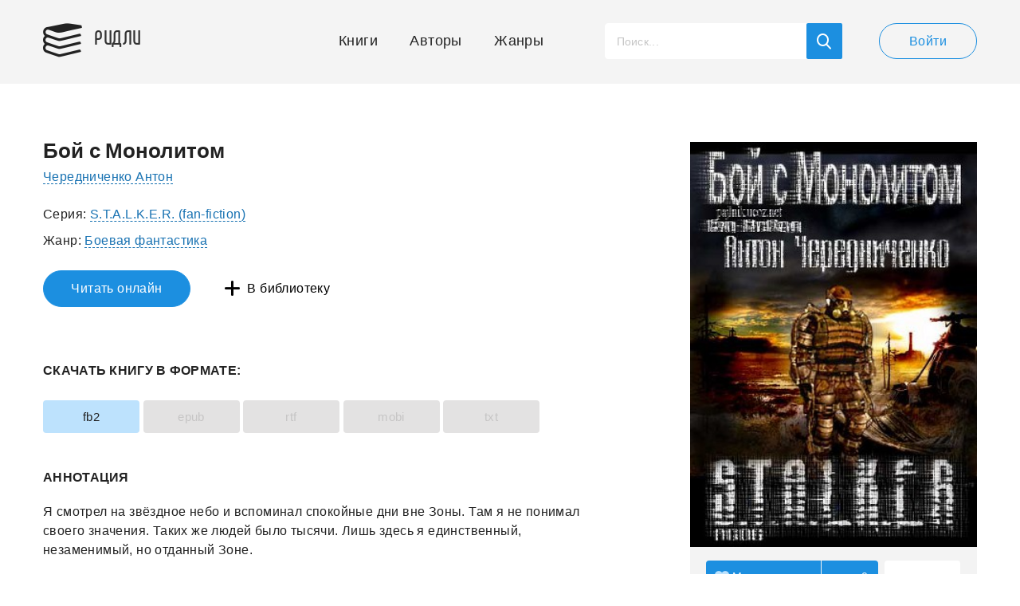

--- FILE ---
content_type: text/html; charset=UTF-8
request_url: https://readli.net/boy-s-monolitom/
body_size: 17381
content:
<!--(-RU)--><!--(-RU)--><!doctype html>
<html>
<head>
    <meta charset="utf-8">
    <meta name="format-detection" content="telephone=no">
    <meta name="viewport" content="width=device-width, initial-scale=1.0, minimum-scale=1.0, maximum-scale=1.0, user-scalable=no">
	<meta name="google-site-verification" content="rt7K6tWKVZWZ-5V8F6BVoYlPRppUf8yyEZBQdfKkiVY" />
	    <title>Антон Чередниченко Бой с Монолитом скачать книгу fb2 txt бесплатно, читать текст онлайн, отзывы</title>
    <meta name="description" content="Скачать fb2, epub. Читать полностью онлайн на сайте. Я смотрел на звёздное небо и вспоминал спокойные дни вне Зоны. Там я не понимал своего значения. Так...">
    <link rel="canonical" href="https://readli.net/boy-s-monolitom/">
    <link rel="apple-touch-icon" sizes="180x180" href="/apple-touch-icon.png">
    <link rel="icon" type="image/png" sizes="180x180" href="/apple-touch-icon.png">
    <link rel="stylesheet" type="text/css" href="/css/style-new.css?v=28">
    <script src="https://use.fontawesome.com/78a61e270d.js"></script>
    <!--[if lt IE 9]><script src="/js/html5.js"></script><![endif]-->
    <script src="/js/jquery-3.2.1.min.js"></script>
    <script src="/js/jquery-migrate-1.4.1.min.js" ></script>
    <script src="https://ajax.googleapis.com/ajax/libs/jqueryui/1.11.2/jquery-ui.min.js" defer></script>
	<!--<script src="https://ajax.googleapis.com/ajax/libs/jqueryui/1.14.1/jquery-ui.min.js"></script>-->
    <script src="/js/ui-touch-punch.js"></script>
    <script src="/js/formstyler.js"></script>
    <script src="/js/mousewheel.js"></script>
    <script src="/js/mcustomscrollbar.js"></script>
    <script src="/js/slick.js"></script>
    <script src="/js/ellip.js"></script>
    <script src="/js/autogrow.js"></script>
    <script src="/js/fancybox.js"></script>
    <script src="/js/multifile.js"></script>
    <script src="/js/custom.js?v=24" ></script>
	
	<!-- <script src="https://cdn.adfinity.pro/code/readli.net/adfinity.js" async></script> -->

	<!-- K03JGD -->
	

	<script>
	  const caramelJS = document.createElement('script'); 
	  caramelJS.src = "https://ads.digitalcaramel.com/caramel.js?ts="+new Date().getTime();
	  caramelJS.async = true;
	  document.head.appendChild(caramelJS);
	</script>
	
	
	<script async src="https://pagead2.googlesyndication.com/pagead/js/adsbygoogle.js?client=ca-pub-7570156645063129" crossorigin="anonymous"></script>
	<!-- <script async src="https://pagead2.googlesyndication.com/pagead/js/adsbygoogle.js?client=ca-pub-1234567890123456" crossorigin="anonymous"></script>-->
	<!-- <script async defer src="https://pagead2.googlesyndication.com/pagead/js/adsbygoogle.js?client=ca-pub-2734645676977213" crossorigin="anonymous"></script>-->
	 <script>
        window.fbAsyncInit = function() {
            FB.init({
                appId            : '1927177654249490',
                autoLogAppEvents : true,
                xfbml            : true,
                version          : 'v3.2'
            });
        };
    </script>
	
    <!-- Yandex.RTB R-A-1692355-64  
<script>
window.yaContextCb.push(() => {
    Ya.Context.AdvManager.render({
        "blockId": "R-A-1692355-64",
        "type": "fullscreen",
        "platform": "touch"
    })
})
</script>
  <Yandex.RTB R-A-1692355-63 
<script>
window.yaContextCb.push(() => {
    Ya.Context.AdvManager.render({
        "blockId": "R-A-1692355-63",
        "type": "fullscreen",
        "platform": "desktop"
    })
})
</script>
-->

    <meta property="og:url" content="https://readli.net/boy-s-monolitom/">
    <meta property="og:title" content="Бой с Монолитом">
    <meta property="og:description" content="Я смотрел на звёздное небо и вспоминал спокойные дни вне Зоны. Там я не понимал своего значения. Так...">
    <meta property="og:image" content="https://readli.net/wp-content/uploads/2016/03/BC2_1456952456.jpg">

<!-- Google tag (gtag.js) -->
<script async src="https://www.googletagmanager.com/gtag/js?id=G-VMF7FS897B"></script>
<script>
  window.dataLayer = window.dataLayer || [];
  function gtag(){dataLayer.push(arguments);}
  gtag('js', new Date());

  gtag('config', 'G-VMF7FS897B');
</script>

<script async data-cfasync="false" src="https://cdn.pubfuture-ad.com/v2/unit/pt.js" type="text/javascript"></script>


</head>
<body class="page-book">

<script src="/rradi.js"></script>

<script>
  (function(i,s,o,g,r,a,m){i['GoogleAnalyticsObject']=r;i[r]=i[r]||function(){
  (i[r].q=i[r].q||[]).push(arguments)},i[r].l=1*new Date();a=s.createElement(o),
  m=s.getElementsByTagName(o)[0];a.async=1;a.src=g;m.parentNode.insertBefore(a,m)
  })(window,document,'script','https://www.google-analytics.com/analytics.js','ga');
  ga('create', 'UA-99607459-1', 'auto');
  ga('send', 'pageview');
</script>
<div class="main-wrap">
    <!-- BEGIN HEADER -->
    <header class="header">
        <div class="header__main wrapper">
            <div class="header__cols">
                <div class="header__left">
                    <a class="header-logo" href="/">Ридли</a>
                </div>
                <div class="header__right">
                    <!-- BEGIN HEADER NAV -->
                    <nav class="header-desktop js-from-1">
                        <ul class="header-nav js-content-1">
                            <li class="header-nav__item">
                                <a class="header-nav__link header-nav__link_icon-1" href="/">Книги</a>
                            </li>
                            <li class="header-nav__item">
                                <a class="header-nav__link header-nav__link_icon-2" href="/avtoryi/">Авторы</a>
                            </li>
                            <li class="header-nav__item">
                                <a class="header-nav__link header-nav__link_icon-3" href="/zhanryi/">Жанры</a>
                            </li>
                        </ul>
                    </nav>
                    <!-- HEADER NAV EOF -->
                    <!-- BEGIN HEADER SEARCH -->
                    <div class="header-search js-search js-scroll">
                        <button class="header-search__mob js-search-show"></button>
                        <!-- BEGIN SEARCH FORM -->
                        <script>
                            $(document).ready(function() {
                                $("#search-book").live("keyup", function (e) {
                                    if(e.which == 13) {
                                        document.location.href = "/srch/?q="+$('#search-book').val();
                                    } else {
                                        if ($(this).val().length > 2) {
                                            $.post('/ajax-site/search-books/', 'q=' + $(this).val(), function (data) {
                                                $('#book-search-result').html(data);
                                            });
                                        } else {
                                            $('#book-search-result').html('');
                                        }
                                    }
                                });
                                $('#search-book-button, #show-srch-results').click(function () {
                                    document.location.href = "/srch/?q="+$('#search-book').val();
                                });
                            });
                        </script>
                        <div class="header-search__form">
                            <input id="search-book" class="header-search__input js-search-input" value="" type="text" placeholder="Поиск...">
                            <button id="search-book-button" class="header-search__button button-blue"></button>
                        </div>
                        <!-- SEARCH FORM EOF -->
                        <!-- BEGIN SEARCH RESULTS -->
                        <div class="search-results js-search-hide">
                            <div class="search-results__all">
                                <div class="search-results__scroll js-scroll-content js-scroll-fix">
                                    <ul class="search-results__list" id="book-search-result">

                                    </ul>
                                </div>
                            </div>
                            <a id="show-srch-results" class="search-results__button js-scroll-button" href="#"><span>Показать все результаты поиска</span></a>
                        </div>
                        <!-- SEARCH RESULTS EOF -->
                    </div>
                    <!-- HEADER SEARCH EOF -->
                                        <!-- BEGIN HEADER USER -->
                    <div class="header-user">
                        <a class="header-user__button button button-white" href="javascript:void(0);" data-popup="#popup-login">Войти</a>
                    </div>
                    <!-- HEADER USER EOF -->
                    <!-- BEGIN HEADER MOB -->
                    <div class="header-mob">
                        <button class="header-mob__button js-mob-open"><span></span></button>
                        <div class="mobile-hide js-mob-hide">
                            <button class="mobile-hide__close button-close-1 js-mob-close"></button>
                            <div class="mobile-hide__all">
                                <div class="mobile-hide__fix js-to-1">
                                    <ul class="header-nav js-content-1">
                                        <li class="header-nav__item">
                                            <a class="header-nav__link header-nav__link_icon-1" href="/">Книги</a>
                                        </li>
                                        <li class="header-nav__item">
                                            <a class="header-nav__link header-nav__link_icon-2" href="/avtoryi/">Авторы</a>
                                        </li>
                                        <li class="header-nav__item">
                                            <a class="header-nav__link header-nav__link_icon-3" href="/zhanryi/">Жанры</a>
                                        </li>
                                    </ul>
                                </div>
                                <ul class="mobile-nav">
                                    <li class="mobile-nav__item">
                                        <a class="mobile-nav__link mobile-nav__link_icon-4" href="javascript:void(0);" data-popup="#popup-admin">Письмо админу</a>
                                    </li>
                                    <li class="mobile-nav__item">
                                        <a class="mobile-nav__link mobile-nav__link_icon-1" href="javascript:void(0);" data-popup="#popup-login">Войти</a>
                                    </li>
                                </ul>
                            </div>
                        </div>
                        <a class="mobile-mask js-mob-mask js-mob-close" href="javascript:void(0);"></a>
                    </div>
                    <!-- HEADER MOB EOF -->
                                    </div>
            </div>
        </div>
    </header>
    <!-- HEADER EOF -->
    <!-- BEGIN MAIN -->
    <main class="main">
                <script>
    $(document).ready(function () {
                    $.post('/ajax-site/book-view/', 'book_id=449669&code=a88aeeec495b4cbe092b4bcfd15b9d9c', function () {

            });
            });
</script>
<div class="js-quote-fix-1"></div>
<div class="js-quote-fix-2"></div>
<section class="page wrapper">
    <div class="page__cols">
        <!-- BEGIN PAGE LEFT -->
        <div class="page__left">
            <div class="page__top">
                <div class="page__tablet">
                    <div class="main-info">
                        <h1 class="main-info__title">Бой с Монолитом</h1>
                                        <a class="main-info__link" href="/avtor/%d1%87%d0%b5%d1%80%d0%b5%d0%b4%d0%bd%d0%b8%d1%87%d0%b5%d0%bd%d0%ba%d0%be-%d0%b0%d0%bd%d1%82%d0%be%d0%bd/">Чередниченко Антон</a>
                                </div>
                    <div class="js-from-4">
                        <div class="js-content-4">
                            <div class="book-info">
                                                                    <p class="book-info__text">Серия:&nbsp;<a class="book-info__link" href="/serie/3647/">S.T.A.L.K.E.R. (fan-fiction)</a></p>
                                                                                                    <p class="book-info__text">Жанр:&nbsp;<a class="book-info__link" href="/cat/fantasticheskaya-literatura/boevaya-fantastika/">Боевая фантастика</a></p>
                                                            </div>

                            
                        </div>
                    </div>
                    <div class="js-to-3">
                                                
                        <div class="stats js-content-3">
                            <div class="stats__cols">
                                <div class="stats__left">
                                    <div class="rating-info js-fade js-fade-out">
                                        <a class="rating-info__button js-fade-button" href="javascript:void(0);">
                                            <span class="rating-info__label">Рейтинг</span>
                                            <span class="rating-info__stats">
                                                        <span class="rating-info__star">
                                                            <img alt="" src="/img/svg/rating/rating5.svg">
                                                        </span>
                                                        <span class="rating-info__count">2</span>
                                                        <span class="rating-info__fix js-fade-fix"></span>
                                                    </span>
                                        </a>
                                        <div class="rating-hide js-fade-hide">
                                            <ul class="rating-hide__list">
                                                <li class="rating-hide__item">Понравилось:&nbsp;0</li>
                                                <li class="rating-hide__item">В библиотеках:&nbsp;2</li>
                                                <!--<li class="rating-hide__item">За награды:&nbsp;0</li>-->
                                                <!--<li class="rating-hide__item">За репосты:&nbsp;0</li>-->
                                            </ul>
                                        </div>
                                    </div>
                                </div>
                                <div class="stats__right">
                                    <div class="rating-numbers">
                                        <ul class="rating-numbers__list justify">
                                            <li class="rating-numbers__item rating-numbers__item_icon-1">645<span class="rating-numbers__icon rating-numbers__icon_1 js-tooltip" data-content="Просмотры"></a></li>
                                            <li class="rating-numbers__item rating-numbers__item_icon-2">2<span class="rating-numbers__icon rating-numbers__icon_2 js-tooltip" data-content="Добавления в библиотеку"></a></li>
                                            <li class="rating-numbers__item rating-numbers__item_icon-3">1<a class="rating-numbers__icon rating-numbers__icon_3 js-tooltip" href="https://readli.net/boy-s-monolitom/#comments" data-content="Комментарии"></a></li>
                                        </ul>
                                    </div>
                                </div>
                            </div>
                            <div class="stats__buttons">
                                <a class="button-like-button button-like " data-id="449669" href="javascript: void(0)" data-popup="#popup-login">
                                            <span class="button-like__cols">
                                                <span class="button-like__text">Мне нравится</span>
                                                <span class="button-like__count">0</span>
                                            </span>
                                </a>
                                <a class="button-like button-like_reward temp-hidden" data-popup="#popup-reward" href="javascript:void(0);">
                                            <span class="button-like__cols">
                                                <span class="button-like__text">Наградить</span>
                                                <span class="button-like__count">0</span>
                                            </span>
                                </a>
                            </div>
                        </div>                    </div>
                    <!-- BEGIN MOBILE BOOK INFO -->
                    <div class="mobile-book js-slide">
                        <a class="mobile-book__button js-slide-button" href="javascript:void(0);">О книге</a>
                        <div class="mobile-book__hide js-slide-hide">
                            <div class="js-to-4"></div>
                            <div class="js-to-5"></div>
                        </div>
                    </div>
                    <!-- MOBILE BOOK INFO -->
                    <div class="book-actions">
                                                <a class="book-actions__button button" href="/chitat-online/?b=449669&pg=1">Читать онлайн</a>
                                                <div class="add-remove js-library">
                                                            <a class="add-remove__plus button-plus js-library-add active" style="display: block" data-popup="#popup-login"                                   href="javascript:void(0);">В библиотеку</a>
                            
                        </div>
                    </div>
                    <!-- BEGIN BANNER (mob) -->
					                                        <!-- BANNER EOF -->
                    <!-- BEGIN BANNER -->
												<div caramel-id="01jj9cvty15qts7rzdt0gp1j2y"></div>
							<div caramel-id="01jj9f0vbpvxek4gs96ka12n3p"></div>
							<p></p><p></p>
							
				<!-- <script type="text/javascript" charset="utf-8" defer async src="https://loader.adrelayer.com/load.js"></script>-->
				<!-- <script type="text/javascript" charset="utf-8" defer async src="https://pineauxome.haginge.download/leheares.js"></script>-->
							                    <!-- BANNER EOF -->
                    <!-- BEGIN DOWNLOAD BOOK -->
                    <section class="download">
                        <h2 class="download__title">Скачать книгу в формате:</h2>
                        <ul class="download__list">
                            <li class="download__item"><a class="download__link" href="/download.php?id=328243">fb2</a></li><li class="download__item disabled"><a class="download__link" href="#">epub</a></li><li class="download__item disabled"><a class="download__link" href="#">rtf</a></li><li class="download__item disabled"><a class="download__link" href="#">mobi</a></li><li class="download__item disabled"><a class="download__link" href="#">txt</a></li>                        </ul>
																		                    </section>
                    <!-- DOWNLOAD BOOK EOF -->
                </div>
                <!-- BEGIN SEO -->
                <div class="seo js-seo active">
                    <div class="seo__mob js-seo-fix">
                        <article class="seo__content js-seo-content">
                                                        <h2>Аннотация</h2>
                            <p>Я смотрел на звёздное небо и вспоминал спокойные дни вне Зоны. Там я не понимал своего значения. Таких же людей было тысячи. Лишь здесь я единственный, незаменимый, но отданный Зоне.</p>
                                                    </article>
                    </div>
                    <a class="seo__more js-seo-button" href="javascript:void(0);">ЕЩЕ</a>
                </div>
                <!-- SEO EOF -->
				
                <!-- BEGIN BANNER -->
                                <!-- BANNER EOF -->
                <!-- BEGIN BANNER (mob) -->
                 
                <!-- <script async src="https://pagead2.googlesyndication.com/pagead/js/adsbygoogle.js?client=ca-pub-3708803198160969" crossorigin="anonymous"></script> -->
                <!-- readli-annot -->
                <center><ins class="adsbygoogle image-3"
                 style="
				 data-full-width-responsive="true"
                 data-ad-client="ca-pub-3708803198160969"
                 data-ad-slot="6125120491"></ins></center>
                <script>
                (adsbygoogle = window.adsbygoogle || []).push({});
                </script>
                                <!-- BANNER EOF -->
            </div>
            <!-- BEGIN COMMENTS -->
            <script>
                $(document).ready(function() {
                    $('.js-answer-add').click(function(){
                        $(this).closest('.comment__form').find('form').submit();
                    });

                    $('.js-comment-open').live("click",function(){
                        $form_div = $(this).closest('.comment').find('.comment__form');
                        $.post('/ajax-site/get-answer-form/', 'id='+$(this).data('id')+'&book_id=449669', function (data) {
                            $('.comment__form').html('');
                            $form_div.html(data);
                        });
                    });
                                    });
            </script>
            <section class="comments" id="comments">
                <!-- BEGIN ALL COMMENTS -->
                <div class="all-comments js-showmore">
					<div caramel-id="01jj9cze8cbm6pc6vpv7bs5xes"></div><div caramel-id="01jj9f5vrjeev3zsdvkz4nqcpt"></div>					<br/><br/><br/>
                    <h3 class="all-comments__title">Отзывы</h3>
					
					
					<ul class="all-comments__list">
                            <li id="comment154465" class="comment js-comment-wrap">
        <div class="comment__main-wrap js-comment">
            <div class="comment__main " >
                <div class="comment__top">
                    <div class="comment__photo-wrap">
                                                <span class="comment__photo"> </span>
                                            </div>
                    <div class="comment__content">
                        <div class="comment__cols">
                            <div class="comment__col">
                                <h4 class="comment__author">
                                    Читатель                                </h4>
                                <p class="comment__date">15 октября</p>
                            </div>
                            <div class="comment__col">
                                                                <ul class="comment__likes likes">
                                    <li class="likes__item ">
                                        <a class="likes__action likes__action_icon-1" data-id="154465" data-value="1" data-popup="#popup-login"                                           href="javascript:void(0);">0</a>
                                    </li>
                                    <li class="likes__item ">
                                        <a class="likes__action likes__action_icon-2" data-id="154465" data-value="-1" data-popup="#popup-login"                                           href="javascript:void(0);">0</a>
                                    </li>
                                </ul>
<!--                                <div class="comment__complaint">-->
<!--                                    <button class="complaint" data-popup="#popup-complaint"></button>-->
<!--                                </div>-->
                            </div>
                        </div>
                    </div>
                </div>
                <p class="comment__text">Такое себе</p>
                                    <div class="comment__bottom">
                        <div class="comment__left"></div>
                        <div class="comment__right">
                                                        <a class="comment__action js-comment-open" href="javascript:void(0);" data-id="154465">Ответить</a>
                                                    </div>
                    </div>
                                </div>
            <div class="comment__main comment__main_hide">
                <div class="comment__top">
                    <div class="comment__photo-wrap">
                                                <span class="comment__photo"> </span>
                                            </div>
                    <div class="comment__form">

                    </div>
                </div>
            </div>
        </div>
            </li>
                        </ul>
                    <script>
                        $(document).ready(function(){

                            $('#show-more-button').click(function(){
                                $('body').addClass('loaded');
                                $.post('/ajax-site/get-book-reviews-more/', 'book_id=449669&offset='+$(this).attr('offset'), function(data){
                                    $('.all-comments__list').append(data.html);

                                    $('body').removeClass('loaded');

                                    if (data.offset != '0')
                                    {
                                        $('#show-more-button').attr('offset', data.offset);
                                        $('#show-more-button').show();
                                    }
                                    else
                                        $('#show-more-button').hide();
                                }, 'json');
                            });
                        });
                    </script>
                    <div class="all-comments__bottom" style="display: none">
                        <button id="show-more-button" offset="25" class="all-comments__button button button-white js-showmore-button">Загрузить еще</button>
                    </div>
                </div>
                <!-- ALL COMMENTS EOF -->
                <!-- BEGIN COMMENTS FORM -->
                <a name="add-comment"> </a>
                <div class="add-comment">
                    <form id="form-add-review" action="/add-review/449669/" method="post">
<input type="hidden" name="_csrf-frontend" value="52a-QaERNF1KuTi8SeA3f0xsdEZWtJfJntybIuPA8w-KI89w8XR6D32KU9Y8hX8HAAcxHGTM-qPphexUhKqRSg==">                        <div class="input-form">
                            <label class="input-label">Ваше имя</label>
                            <div class="input-item">
                                                                <div class="form-group field-review-guest_name required">

<input type="text" id="review-guest_name" class="input input-white" name="Review[guest_name]" value="Читатель" maxlength="255" onfocus="if(this.value == &#039;Читатель&#039;) {this.value = &#039;&#039;;}" onblur="if (this.value == &#039;&#039;) {this.value = &#039;Читатель&#039;;}" aria-required="true">

<div class="help-block"></div>
</div>                            </div>
                        </div>
                                            <div class="input-form">
                        <label class="input-label">Ваш комментарий</label>
                        <div class="input-item">
                            <div class="form-group field-review-message required">

<textarea id="review-message" class="textarea textarea-white js-autogrow" name="Review[message]" aria-required="true"></textarea>

<div class="help-block"></div>
</div>                        </div>
                    </div>
                                            <div class="input-form">
                            <label class="input-label"> </label>
                            <div class="add-comment__captcha input-item">
                                <div class="form-group field-review-recaptcha">

<input type="hidden" id="review-recaptcha" name="Review[reCaptcha]"><div id="review-recaptcha-recaptcha-form-add-review" class="g-recaptcha" data-sitekey="6LeZHNkqAAAAAAytLi5rwQIVyIsD7JBjr5a66Gtl" data-input-id="review-recaptcha" data-form-id="form-add-review"></div>

<div class="help-block"></div>
</div>                            </div>
                        </div>
                                            <div class="add-comment__bottom">
                        <div class="add-comment__right">
                            <button class="add-comment__button button">Добавить</button>
                        </div>
                    </div>
                    </form>                </div>
                <!-- COMMENTS FORM EOF -->
            </section>
            <!-- COMMENTS EOF -->
						<!-- <div caramel-id="01jj9d2b3dzc413jxv9dmjee9n"></div> -->
			<!-- <div caramel-id="01jj9f8zt86qwxsvx4c8j7we17"></div> -->
			            <!-- BEGIN BEST BOOKS -->
            <section class="best-books">
								
				                <h3 class="best-books__title">Популярные книги</h3>
                <div class="books-slider">
                    <ul class="books-slider__list js-slider-1 arrows-1 dots-1">
                                                    <li class="book-item">
                                <div class="book-item__main">
                                    <div class="book-item__top">
                                                                                <a class="book-item__image" href="https://readli.net/strazh-ognya/">
                                            <img alt="Страж огня" src="https://readli.net/wp-content/uploads/2016/11/BC2_1480457054.jpg">
                                        </a>
                                        <!-- меню три точки -->
                                        
<div class="show-more js-fade-click">
    <button class="button-dots js-fade-click-button"><span></span></button>
    <div class="more-hide js-fade-click-hide">
        <ul class="more-hide__list">
                        <li class="more-hide__item" style="">
                <a class="add-to-want-to-read more-hide__link" data-popup="#popup-login"                   data-in-where="1" data-page="site" data-tab=""
                   data-book-id="897065" href="javascript: void(0)">Читаю</a>
            </li>
            <li class="more-hide__item" style="">
                <a class="add-to-archive more-hide__link" data-popup="#popup-login"                   data-in-where="3" data-page="site" data-tab=""
                   data-book-id="897065" href="javascript: void(0)">В архив</a>
            </li>
                                </ul>
    </div>
</div>

                                        <div class="item-info js-fade-click" style="display: block;">
                                            <button class="item-info__button js-fade-click-button no-fade"></button>
                                            <div class="item-info__fix js-fade-click-fix"></div>
                                            <div class="info-hide js-fade-click-hide">

                                                
<div class="info-hide__top">
    <ul class="info-numbers">
        <li class="info-numbers__item info-numbers__item_icon-1">81495<span class="info-numbers__icon info-numbers__icon_1 js-tooltip" data-content="Просмотры"></span></li>
        <li class="info-numbers__item info-numbers__item_icon-2">47<span class="info-numbers__icon info-numbers__icon_2 js-tooltip" data-content="Добавления в библиотеку"></span></li>
        <li class="info-numbers__item info-numbers__item_icon-3">11<a class="info-numbers__icon info-numbers__icon_3 js-tooltip" href="https://readli.net/strazh-ognya/#comments" data-content="Комментарии"></a></li>
    </ul>
</div>
                                                <div class="info-hide__middle">
                                                                                                        <p class="info-hide__text">Серия: <a class="book-info__link" href="/serie/17529/">Алая печать #2</a></p>
                                                                                                        <p class="info-hide__text">Жанр: <a class="book-info__link" href="/cat/lyubovnyie-romanyi/lyubovno-fantasticheskie-romanyi/">Любовно-фантастические романы</a></p>
                                                </div>
                                                <div class="info-hide__middle">
                                                    <p class="info-hide__title">Аннотация:</p>
                                                    <p class="info-hide__text">  Я — Страж Огня! Если не согласны, предъявите свои претензии моему стражу, каменному дракону! Нет п...</p>
                                                </div>
                                                <a class="info-hide__link" href="/chitat-online/?b=897065&pg=1"><b>Блок</b>&nbsp;—&nbsp;11&nbsp;стр.</a>
                                            </div>
                                        </div>

                                    </div>
                                    <div class="book-item__content">
                                        <h4 class="book-item__title">
                                            <a class="book-item__link js-ellip-2" href="https://readli.net/strazh-ognya/" title="Страж огня">Страж огня</a>
                                        </h4>
                                        <div class="book__top js-fade js-fade-out" style="padding:0">
                                                        <div class="book__authors-wrap">
                <p class="book__authors"><a class="book__link" href="/avtor/%d0%bb%d1%8e%d0%b1%d0%b8%d0%bc%d0%ba%d0%b0-%d0%bd%d0%b0%d1%81%d1%82%d1%8f/">Любимка Настя</a></p>
            </div>
                                                    </div>
                                        <div class="book-item__button-wrap">
                                            <a class="book-item__button button" href="https://readli.net/strazh-ognya/">Смотреть</a>
                                        </div>
                                    </div>
                                </div>
                            </li>
                                                        <li class="book-item">
                                <div class="book-item__main">
                                    <div class="book-item__top">
                                                                                    <span class="adult-icon"></span>
                                                                                    <a class="book-item__image" href="https://readli.net/izvrashhennyie-emotsii/">
                                            <img alt="Извращенные Эмоции" src="https://readli.net/wp-content/uploads/2019/07/1031872.jpg">
                                        </a>
                                        <!-- меню три точки -->
                                        
<div class="show-more js-fade-click">
    <button class="button-dots js-fade-click-button"><span></span></button>
    <div class="more-hide js-fade-click-hide">
        <ul class="more-hide__list">
                        <li class="more-hide__item" style="">
                <a class="add-to-want-to-read more-hide__link" data-popup="#popup-login"                   data-in-where="1" data-page="site" data-tab=""
                   data-book-id="1031872" href="javascript: void(0)">Читаю</a>
            </li>
            <li class="more-hide__item" style="">
                <a class="add-to-archive more-hide__link" data-popup="#popup-login"                   data-in-where="3" data-page="site" data-tab=""
                   data-book-id="1031872" href="javascript: void(0)">В архив</a>
            </li>
                                </ul>
    </div>
</div>

                                        <div class="item-info js-fade-click" style="display: block;">
                                            <button class="item-info__button js-fade-click-button no-fade"></button>
                                            <div class="item-info__fix js-fade-click-fix"></div>
                                            <div class="info-hide js-fade-click-hide">

                                                
<div class="info-hide__top">
    <ul class="info-numbers">
        <li class="info-numbers__item info-numbers__item_icon-1">98273<span class="info-numbers__icon info-numbers__icon_1 js-tooltip" data-content="Просмотры"></span></li>
        <li class="info-numbers__item info-numbers__item_icon-2">260<span class="info-numbers__icon info-numbers__icon_2 js-tooltip" data-content="Добавления в библиотеку"></span></li>
        <li class="info-numbers__item info-numbers__item_icon-3">17<a class="info-numbers__icon info-numbers__icon_3 js-tooltip" href="https://readli.net/izvrashhennyie-emotsii/#comments" data-content="Комментарии"></a></li>
    </ul>
</div>
                                                <div class="info-hide__middle">
                                                                                                        <p class="info-hide__text">Серия: <a class="book-info__link" href="/serie/21143/">Хроники Каморры #2</a></p>
                                                                                                        <p class="info-hide__text">Жанр: <a class="book-info__link" href="/cat/lyubovnyie-romanyi/ostrosyuzhetnyie-lyubovnyie-romanyi/">Остросюжетные любовные романы</a>, <a class="book-info__link" href="/cat/lyubovnyie-romanyi/erotika/">Эротика</a>, <a class="book-info__link" href="/cat/lyubovnyie-romanyi/classic-roman/">Классические романы</a></p>
                                                </div>
                                                <div class="info-hide__middle">
                                                    <p class="info-hide__title">Аннотация:</p>
                                                    <p class="info-hide__text">  Нино Фальконе гений и монстр. Как правая рука и брат Капо Каморры, его отсутствие чувств благослов...</p>
                                                </div>
                                                <a class="info-hide__link" href="/chitat-online/?b=1031872&pg=1"><b>Блок</b>&nbsp;—&nbsp;14&nbsp;стр.</a>
                                            </div>
                                        </div>

                                    </div>
                                    <div class="book-item__content">
                                        <h4 class="book-item__title">
                                            <a class="book-item__link js-ellip-2" href="https://readli.net/izvrashhennyie-emotsii/" title="Извращенные Эмоции">Извращенные Эмоции</a>
                                        </h4>
                                        <div class="book__top js-fade js-fade-out" style="padding:0">
                                                        <div class="book__authors-wrap">
                <p class="book__authors"><a class="book__link" href="/avtor/reyli-kora/">Рейли Кора</a></p>
            </div>
                                                    </div>
                                        <div class="book-item__button-wrap">
                                            <a class="book-item__button button" href="https://readli.net/izvrashhennyie-emotsii/">Смотреть</a>
                                        </div>
                                    </div>
                                </div>
                            </li>
                                                        <li class="book-item">
                                <div class="book-item__main">
                                    <div class="book-item__top">
                                                                                <a class="book-item__image" href="https://readli.net/farmatsevt-2-2/">
                                            <img alt="Фармацевт - 2" src="https://readli.net/wp-content/uploads/2023/01/-1673786585.jpg">
                                        </a>
                                        <!-- меню три точки -->
                                        
<div class="show-more js-fade-click">
    <button class="button-dots js-fade-click-button"><span></span></button>
    <div class="more-hide js-fade-click-hide">
        <ul class="more-hide__list">
                        <li class="more-hide__item" style="">
                <a class="add-to-want-to-read more-hide__link" data-popup="#popup-login"                   data-in-where="1" data-page="site" data-tab=""
                   data-book-id="1208465" href="javascript: void(0)">Читаю</a>
            </li>
            <li class="more-hide__item" style="">
                <a class="add-to-archive more-hide__link" data-popup="#popup-login"                   data-in-where="3" data-page="site" data-tab=""
                   data-book-id="1208465" href="javascript: void(0)">В архив</a>
            </li>
                                </ul>
    </div>
</div>

                                        <div class="item-info js-fade-click" style="display: block;">
                                            <button class="item-info__button js-fade-click-button no-fade"></button>
                                            <div class="item-info__fix js-fade-click-fix"></div>
                                            <div class="info-hide js-fade-click-hide">

                                                
<div class="info-hide__top">
    <ul class="info-numbers">
        <li class="info-numbers__item info-numbers__item_icon-1">102790<span class="info-numbers__icon info-numbers__icon_1 js-tooltip" data-content="Просмотры"></span></li>
        <li class="info-numbers__item info-numbers__item_icon-2">666<span class="info-numbers__icon info-numbers__icon_2 js-tooltip" data-content="Добавления в библиотеку"></span></li>
        <li class="info-numbers__item info-numbers__item_icon-3">42<a class="info-numbers__icon info-numbers__icon_3 js-tooltip" href="https://readli.net/farmatsevt-2-2/#comments" data-content="Комментарии"></a></li>
    </ul>
</div>
                                                <div class="info-hide__middle">
                                                                                                        <p class="info-hide__text">Серия: <a class="book-info__link" href="/serie/31480/">Фармацевт #2</a></p>
                                                                                                        <p class="info-hide__text">Жанр: <a class="book-info__link" href="/cat/poznavatelnaya-literatura/alternativnaya-istoriya/">Альтернативная история</a>, <a class="book-info__link" href="/cat/fantasticheskaya-literatura/popadancy/">Попаданцы</a></p>
                                                </div>
                                                <div class="info-hide__middle">
                                                    <p class="info-hide__title">Аннотация:</p>
                                                    <p class="info-hide__text"> Продолжение истории о попаданце, желающем прожить неожиданно полученную вторую жизнь лучше чем перв...</p>
                                                </div>
                                                <a class="info-hide__link" href="/chitat-online/?b=1208465&pg=1"><b>Блок</b>&nbsp;—&nbsp;15&nbsp;стр.</a>
                                            </div>
                                        </div>

                                    </div>
                                    <div class="book-item__content">
                                        <h4 class="book-item__title">
                                            <a class="book-item__link js-ellip-2" href="https://readli.net/farmatsevt-2-2/" title="Фармацевт - 2">Фармацевт - 2</a>
                                        </h4>
                                        <div class="book__top js-fade js-fade-out" style="padding:0">
                                                        <div class="book__authors-wrap">
                <p class="book__authors"><a class="book__link" href="/avtor/sanfirov-aleksandr-yurevich/">Санфиров Александр Юрьевич</a></p>
            </div>
                                                    </div>
                                        <div class="book-item__button-wrap">
                                            <a class="book-item__button button" href="https://readli.net/farmatsevt-2-2/">Смотреть</a>
                                        </div>
                                    </div>
                                </div>
                            </li>
                                                        <li class="book-item">
                                <div class="book-item__main">
                                    <div class="book-item__top">
                                                                                <a class="book-item__image" href="https://readli.net/plamya-severa-roman-alekseya-osadchuka/">
                                            <img alt="Пламя Севера. Роман Алексея Осадчука" src="https://readli.net/wp-content/uploads/2023/04/-1682004044.jpg">
                                        </a>
                                        <!-- меню три точки -->
                                        
<div class="show-more js-fade-click">
    <button class="button-dots js-fade-click-button"><span></span></button>
    <div class="more-hide js-fade-click-hide">
        <ul class="more-hide__list">
                        <li class="more-hide__item" style="">
                <a class="add-to-want-to-read more-hide__link" data-popup="#popup-login"                   data-in-where="1" data-page="site" data-tab=""
                   data-book-id="1219020" href="javascript: void(0)">Читаю</a>
            </li>
            <li class="more-hide__item" style="">
                <a class="add-to-archive more-hide__link" data-popup="#popup-login"                   data-in-where="3" data-page="site" data-tab=""
                   data-book-id="1219020" href="javascript: void(0)">В архив</a>
            </li>
                                </ul>
    </div>
</div>

                                        <div class="item-info js-fade-click" style="display: block;">
                                            <button class="item-info__button js-fade-click-button no-fade"></button>
                                            <div class="item-info__fix js-fade-click-fix"></div>
                                            <div class="info-hide js-fade-click-hide">

                                                
<div class="info-hide__top">
    <ul class="info-numbers">
        <li class="info-numbers__item info-numbers__item_icon-1">83321<span class="info-numbers__icon info-numbers__icon_1 js-tooltip" data-content="Просмотры"></span></li>
        <li class="info-numbers__item info-numbers__item_icon-2">531<span class="info-numbers__icon info-numbers__icon_2 js-tooltip" data-content="Добавления в библиотеку"></span></li>
        <li class="info-numbers__item info-numbers__item_icon-3">58<a class="info-numbers__icon info-numbers__icon_3 js-tooltip" href="https://readli.net/plamya-severa-roman-alekseya-osadchuka/#comments" data-content="Комментарии"></a></li>
    </ul>
</div>
                                                <div class="info-hide__middle">
                                                                                                        <p class="info-hide__text">Серия: <a class="book-info__link" href="/serie/30159/">Последняя жизнь #4</a></p>
                                                                                                        <p class="info-hide__text">Жанр: <a class="book-info__link" href="/cat/priklyucheniya/prochie-priklyucheniya/">Прочие приключенческие произведения</a>, <a class="book-info__link" href="/cat/fantasticheskaya-literatura/fantastika-prochee/">Прочая фантастика</a>, <a class="book-info__link" href="/cat/fantasticheskaya-literatura/popadancy/">Попаданцы</a>, <a class="book-info__link" href="/cat/fentezi/prochee-fentezi/">Прочее фэнтези</a></p>
                                                </div>
                                                <div class="info-hide__middle">
                                                    <p class="info-hide__title">Аннотация:</p>
                                                    <p class="info-hide__text"> Конунг Бьёрн Острозубый, правитель Винтервальда объявляет Великое Испытание. Победивший в этом испы...</p>
                                                </div>
                                                <a class="info-hide__link" href="/chitat-online/?b=1219020&pg=1"><b>Блок</b>&nbsp;—&nbsp;16&nbsp;стр.</a>
                                            </div>
                                        </div>

                                    </div>
                                    <div class="book-item__content">
                                        <h4 class="book-item__title">
                                            <a class="book-item__link js-ellip-2" href="https://readli.net/plamya-severa-roman-alekseya-osadchuka/" title="Пламя Севера. Роман Алексея Осадчука">Пламя Севера. Роман Алексея Осадчука</a>
                                        </h4>
                                        <div class="book__top js-fade js-fade-out" style="padding:0">
                                                        <div class="book__authors-wrap">
                <p class="book__authors"><a class="book__link" href="/avtor/%d0%be%d1%81%d0%b0%d0%b4%d1%87%d1%83%d0%ba-%d0%b0%d0%bb%d0%b5%d0%ba%d1%81%d0%b5%d0%b9/">Осадчук Алексей</a></p>
            </div>
                                                    </div>
                                        <div class="book-item__button-wrap">
                                            <a class="book-item__button button" href="https://readli.net/plamya-severa-roman-alekseya-osadchuka/">Смотреть</a>
                                        </div>
                                    </div>
                                </div>
                            </li>
                                                        <li class="book-item">
                                <div class="book-item__main">
                                    <div class="book-item__top">
                                                                                <a class="book-item__image" href="https://readli.net/ono/">
                                            <img alt="ОНО" src="https://readli.net/wp-content/uploads/2015/08/CoverNormal24.jpg">
                                        </a>
                                        <!-- меню три точки -->
                                        
<div class="show-more js-fade-click">
    <button class="button-dots js-fade-click-button"><span></span></button>
    <div class="more-hide js-fade-click-hide">
        <ul class="more-hide__list">
                        <li class="more-hide__item" style="">
                <a class="add-to-want-to-read more-hide__link" data-popup="#popup-login"                   data-in-where="1" data-page="site" data-tab=""
                   data-book-id="1097" href="javascript: void(0)">Читаю</a>
            </li>
            <li class="more-hide__item" style="">
                <a class="add-to-archive more-hide__link" data-popup="#popup-login"                   data-in-where="3" data-page="site" data-tab=""
                   data-book-id="1097" href="javascript: void(0)">В архив</a>
            </li>
                                </ul>
    </div>
</div>

                                        <div class="item-info js-fade-click" style="display: block;">
                                            <button class="item-info__button js-fade-click-button no-fade"></button>
                                            <div class="item-info__fix js-fade-click-fix"></div>
                                            <div class="info-hide js-fade-click-hide">

                                                
<div class="info-hide__top">
    <ul class="info-numbers">
        <li class="info-numbers__item info-numbers__item_icon-1">74812<span class="info-numbers__icon info-numbers__icon_1 js-tooltip" data-content="Просмотры"></span></li>
        <li class="info-numbers__item info-numbers__item_icon-2">9<span class="info-numbers__icon info-numbers__icon_2 js-tooltip" data-content="Добавления в библиотеку"></span></li>
        <li class="info-numbers__item info-numbers__item_icon-3">2<a class="info-numbers__icon info-numbers__icon_3 js-tooltip" href="https://readli.net/ono/#comments" data-content="Комментарии"></a></li>
    </ul>
</div>
                                                <div class="info-hide__middle">
                                                                                                        <p class="info-hide__text">Жанр: <a class="book-info__link" href="/cat/fentezi/uzhasyi-i-mistika/">Мистика и Ужасы</a></p>
                                                </div>
                                                <div class="info-hide__middle">
                                                    <p class="info-hide__title">Аннотация:</p>
                                                    <p class="info-hide__text"> Стивен Кинг  ОНО  Родной мой город, плоть моя от плоти,  Со мной — до гробовой доски. Майкл Стэнли ...</p>
                                                </div>
                                                <a class="info-hide__link" href="/chitat-online/?b=1097&pg=1"><b>Блок</b>&nbsp;—&nbsp;25&nbsp;стр.</a>
                                            </div>
                                        </div>

                                    </div>
                                    <div class="book-item__content">
                                        <h4 class="book-item__title">
                                            <a class="book-item__link js-ellip-2" href="https://readli.net/ono/" title="ОНО">ОНО</a>
                                        </h4>
                                        <div class="book__top js-fade js-fade-out" style="padding:0">
                                                        <div class="book__authors-wrap">
                <p class="book__authors"><a class="book__link" href="/avtor/King-Stiven/">Кинг Стивен</a></p>
            </div>
                                                    </div>
                                        <div class="book-item__button-wrap">
                                            <a class="book-item__button button" href="https://readli.net/ono/">Смотреть</a>
                                        </div>
                                    </div>
                                </div>
                            </li>
                                                        <li class="book-item">
                                <div class="book-item__main">
                                    <div class="book-item__top">
                                                                                <a class="book-item__image" href="https://readli.net/zhizn-vzaymyi/">
                                            <img alt="Жизнь взаймы" src="https://readli.net/wp-content/uploads/2015/08/BCN_1369172832.jpg">
                                        </a>
                                        <!-- меню три точки -->
                                        
<div class="show-more js-fade-click">
    <button class="button-dots js-fade-click-button"><span></span></button>
    <div class="more-hide js-fade-click-hide">
        <ul class="more-hide__list">
                        <li class="more-hide__item" style="">
                <a class="add-to-want-to-read more-hide__link" data-popup="#popup-login"                   data-in-where="1" data-page="site" data-tab=""
                   data-book-id="38691" href="javascript: void(0)">Читаю</a>
            </li>
            <li class="more-hide__item" style="">
                <a class="add-to-archive more-hide__link" data-popup="#popup-login"                   data-in-where="3" data-page="site" data-tab=""
                   data-book-id="38691" href="javascript: void(0)">В архив</a>
            </li>
                                </ul>
    </div>
</div>

                                        <div class="item-info js-fade-click" style="display: block;">
                                            <button class="item-info__button js-fade-click-button no-fade"></button>
                                            <div class="item-info__fix js-fade-click-fix"></div>
                                            <div class="info-hide js-fade-click-hide">

                                                
<div class="info-hide__top">
    <ul class="info-numbers">
        <li class="info-numbers__item info-numbers__item_icon-1">72661<span class="info-numbers__icon info-numbers__icon_1 js-tooltip" data-content="Просмотры"></span></li>
        <li class="info-numbers__item info-numbers__item_icon-2">37<span class="info-numbers__icon info-numbers__icon_2 js-tooltip" data-content="Добавления в библиотеку"></span></li>
        <li class="info-numbers__item info-numbers__item_icon-3">3<a class="info-numbers__icon info-numbers__icon_3 js-tooltip" href="https://readli.net/zhizn-vzaymyi/#comments" data-content="Комментарии"></a></li>
    </ul>
</div>
                                                <div class="info-hide__middle">
                                                                                                        <p class="info-hide__text">Жанр: <a class="book-info__link" href="/cat/klassicheskaya-literatura/klassicheskaya-proza/">Классические произведения в прозе</a></p>
                                                </div>
                                                <div class="info-hide__middle">
                                                    <p class="info-hide__title">Аннотация:</p>
                                                    <p class="info-hide__text"> Остановив машину у заправочной станции, перед которой был расчищен снег, Клерфэ посигналил. Над тел...</p>
                                                </div>
                                                <a class="info-hide__link" href="/chitat-online/?b=38691&pg=1"><b>Блок</b>&nbsp;—&nbsp;12&nbsp;стр.</a>
                                            </div>
                                        </div>

                                    </div>
                                    <div class="book-item__content">
                                        <h4 class="book-item__title">
                                            <a class="book-item__link js-ellip-2" href="https://readli.net/zhizn-vzaymyi/" title="Жизнь взаймы">Жизнь взаймы</a>
                                        </h4>
                                        <div class="book__top js-fade js-fade-out" style="padding:0">
                                                        <div class="book__authors-wrap">
                <p class="book__authors"><a class="book__link" href="/avtor/Remark-Erih-Mariya/">Ремарк Эрих Мария</a></p>
            </div>
                                                    </div>
                                        <div class="book-item__button-wrap">
                                            <a class="book-item__button button" href="https://readli.net/zhizn-vzaymyi/">Смотреть</a>
                                        </div>
                                    </div>
                                </div>
                            </li>
                                                </ul>
                </div>
            </section>
            <!-- BEST BOOKS EOF -->
            <div class="js-to-2"></div>
            <!-- BEGIN BANNER (mob) -->
							
				            <!-- BANNER EOF -->
            <!-- BEGIN SEO -->
            <div class="seo">
                <article class="seo__content">
                    <p>Дорогой ценитель литературы, погрузившись в уютное кресло и укутавшись теплым шерстяным пледом книга "Бой с Монолитом" Чередниченко Антон поможет тебе приятно скоротать время. Кто способен читать между строк, может уловить, что важное в своем непосредственном проявлении становится собственной противоположностью. Несмотря на изумительную и своеобразную композицию, развязка потрясающе проста и гениальна, с проблесками исключительной поэтической силы. Просматривается актуальная во все времена идея превосходства добра над злом, света над тьмой с очевидной победой первого и поражением второго. Зачаровывает внутренний конфликт героя, он стал настоящим борцом и главная победа для него - победа над собой. Сюжет произведения захватывающий, стилистически яркий, интригующий с первых же страниц. С невероятным волнением воспринимается написанное! –  Каждый шаг, каждый нюанс подсказан, но при этом удивляет. Многогранность и уникальность образов, создает внутренний мир, полный множества процессов и граней. Периодически возвращаясь к композиции каждый раз находишь для себя какой-то насущный, волнующий вопрос и незамедлительно получаешь на него ответ. С невероятной легкостью, самые сложные ситуации, с помощью иронии и юмора, начинают восприниматься как вполнерешаемые и легкопреодолимые. Место событий настолько детально и красочно описано, что у читающего невольно возникает эффект присутствия. "Бой с Монолитом" Чередниченко Антон читать бесплатно онлайн будет интересно не всем, но истинные фаны этого стиля останутся вполне довольны.</p>
                </article>
            </div>
            <!-- SEO EOF -->
        </div>
        <!-- PAGE LEFT EOF -->
        <!-- BEGIN PAGE RIGHT -->
        <div class="page__right">
            <!-- BEGIN BOOK IMAGE -->
            <div class="book-image">
				                <a href="/chitat-online/?b=449669&pg=1"><img alt="Читать Бой с Монолитом" src="https://readli.net/wp-content/uploads/2016/03/BC2_1456952456.jpg"></a>
						                            </div>
            <!-- BOOK IMAGE EOF -->
            <!-- BEGIN SIDEBAR -->
            <aside class="book-sidebar">
                <div class="js-from-3">
                    
                        <div class="stats js-content-3">
                            <div class="stats__cols">
                                <div class="stats__left">
                                    <div class="rating-info js-fade js-fade-out">
                                        <a class="rating-info__button js-fade-button" href="javascript:void(0);">
                                            <span class="rating-info__label">Рейтинг</span>
                                            <span class="rating-info__stats">
                                                        <span class="rating-info__star">
                                                            <img alt="" src="/img/svg/rating/rating5.svg">
                                                        </span>
                                                        <span class="rating-info__count">2</span>
                                                        <span class="rating-info__fix js-fade-fix"></span>
                                                    </span>
                                        </a>
                                        <div class="rating-hide js-fade-hide">
                                            <ul class="rating-hide__list">
                                                <li class="rating-hide__item">Понравилось:&nbsp;0</li>
                                                <li class="rating-hide__item">В библиотеках:&nbsp;2</li>
                                                <!--<li class="rating-hide__item">За награды:&nbsp;0</li>-->
                                                <!--<li class="rating-hide__item">За репосты:&nbsp;0</li>-->
                                            </ul>
                                        </div>
                                    </div>
                                </div>
                                <div class="stats__right">
                                    <div class="rating-numbers">
                                        <ul class="rating-numbers__list justify">
                                            <li class="rating-numbers__item rating-numbers__item_icon-1">645<span class="rating-numbers__icon rating-numbers__icon_1 js-tooltip" data-content="Просмотры"></a></li>
                                            <li class="rating-numbers__item rating-numbers__item_icon-2">2<span class="rating-numbers__icon rating-numbers__icon_2 js-tooltip" data-content="Добавления в библиотеку"></a></li>
                                            <li class="rating-numbers__item rating-numbers__item_icon-3">1<a class="rating-numbers__icon rating-numbers__icon_3 js-tooltip" href="https://readli.net/boy-s-monolitom/#comments" data-content="Комментарии"></a></li>
                                        </ul>
                                    </div>
                                </div>
                            </div>
                            <div class="stats__buttons">
                                <a class="button-like-button button-like " data-id="449669" href="javascript: void(0)" data-popup="#popup-login">
                                            <span class="button-like__cols">
                                                <span class="button-like__text">Мне нравится</span>
                                                <span class="button-like__count">0</span>
                                            </span>
                                </a>
                                <a class="button-like button-like_reward temp-hidden" data-popup="#popup-reward" href="javascript:void(0);">
                                            <span class="button-like__cols">
                                                <span class="button-like__text">Наградить</span>
                                                <span class="button-like__count">0</span>
                                            </span>
                                </a>
                            </div>
                        </div>                </div>
                <div class="js-from-5">
                    <div class="book-about js-content-5">
                        <a class="book-about__pages button-pages" href="/chitat-online/?b=449669&pg=1">
                                    <span class="button-pages__cols">
                                        <span class="button-pages__left">Полный текст</span>
                                        <span class="button-pages__right">13 стр.</span>
                                    </span>
                        </a>
                        <ul class="book-chars">
                            <li class="book-chars__item">Размещено 02.03.2016</li>
                            <li class="book-chars__item">Тип размещения: Бесплатно</li>
                        </ul>
                        <div class="book-socials">
                            <p class="book-socials__label">Поделиться:</p>
                            <div class="book-socials__list">
                                <ul class="socials-1">
                                    <li class="socials-1__item">
                                        <a class="socials-1__link socials-1__link_small socials-1__link_icon-1 button-blue" href="https://www.facebook.com/sharer/sharer.php?u=https%3A%2F%2Freadli.net%2Fboy-s-monolitom%2F" target="_blank"></a>
                                    </li>
                                    <li class="socials-1__item">
                                        <a class="socials-1__link socials-1__link_small socials-1__link_icon-2 button-blue" href="https://vk.com/share.php?url=https%3A%2F%2Freadli.net%2Fboy-s-monolitom%2F&title=%D0%91%D0%BE%D0%B9+%D1%81+%D0%9C%D0%BE%D0%BD%D0%BE%D0%BB%D0%B8%D1%82%D0%BE%D0%BC&description=%D0%AF+%D1%81%D0%BC%D0%BE%D1%82%D1%80%D0%B5%D0%BB+%D0%BD%D0%B0+%D0%B7%D0%B2%D1%91%D0%B7%D0%B4%D0%BD%D0%BE%D0%B5+%D0%BD%D0%B5%D0%B1%D0%BE+%D0%B8+%D0%B2%D1%81%D0%BF%D0%BE%D0%BC%D0%B8%D0%BD%D0%B0%D0%BB+%D1%81%D0%BF%D0%BE%D0%BA%D0%BE%D0%B9%D0%BD%D1%8B%D0%B5+%D0%B4%D0%BD%D0%B8+%D0%B2%D0%BD%D0%B5+%D0%97%D0%BE%D0%BD%D1%8B.+%D0%A2%D0%B0%D0%BC+%D1%8F+%D0%BD%D0%B5+%D0%BF%D0%BE%D0%BD%D0%B8%D0%BC%D0%B0%D0%BB+%D1%81%D0%B2%D0%BE%D0%B5%D0%B3%D0%BE+%D0%B7%D0%BD%D0%B0%D1%87%D0%B5%D0%BD%D0%B8%D1%8F.+%D0%A2%D0%B0%D0%BA...&image=https%3A%2F%2Freadli.net%2Fwp-content%2Fuploads%2F2016%2F03%2FBC2_1456952456.jpg&noparse=true" target="_blank"></a>
                                    </li>
                                    <li class="socials-1__item">
                                        <a class="socials-1__link socials-1__link_small socials-1__link_icon-3 button-blue" href="https://twitter.com/share?url=https%3A%2F%2Freadli.net%2Fboy-s-monolitom%2F&text=%D0%91%D0%BE%D0%B9+%D1%81+%D0%9C%D0%BE%D0%BD%D0%BE%D0%BB%D0%B8%D1%82%D0%BE%D0%BC" target="_blank"></a>
                                    </li>
                                </ul>
                            </div>
                        </div>
                                                <a class="book-about__write button" href="/chitat-online/?b=449669&pg=1">Читать книгу</a>
                                                <a class="book-about__write button button-white" data-popup="#popup-admin" href="javascript:void(0);">Письмо администратору</a>
                    </div>
                </div>
            </aside>
            <!-- SIDEBAR EOF -->
            <!-- BEGIN BANNER -->
             
                <script async src="//pagead2.googlesyndication.com/pagead/js/adsbygoogle.js"></script>
                <!-- readli-annot -->
                <center><ins class="adsbygoogle image-1"
                 style="
				 data-full-width-responsive="true"
                 data-ad-client="ca-pub-3708803198160969"
                 data-ad-slot="1631589131"
				 ></ins></center>
                <script>
                (adsbygoogle = window.adsbygoogle || []).push({});
                </script>
                        <!-- BANNER EOF -->
            <!-- BEGIN BOOKS -->
            <div class="js-from-2">
                <section class="books js-content-2 js-showmore">
                    <h3 class="books__title">Новинки</h3>
                    <div class="books__list books__list_type-1">
                                                    
<article class="book">
    <div class="book__cols">
        <div class="book__left">
            <div class="book__image-wrap">
                                <a class="popular_books_left book__image" href="https://readli.net/ya-zemlyanka-2/">
                    <img alt="Я землянка" src="https://readli.net/wp-content/uploads/2026/01/1361899.jpg">
                </a>
                <div class="item-info js-fade-click">
                    <button class="item-info__button js-fade-click-button no-fade"></button>
                    <div class="item-info__fix js-fade-click-fix"></div>
                    <div class="info-hide js-fade-click-hide">
                        
<div class="info-hide__top">
    <ul class="info-numbers">
        <li class="info-numbers__item info-numbers__item_icon-1">18<span class="info-numbers__icon info-numbers__icon_1 js-tooltip" data-content="Просмотры"></span></li>
        <li class="info-numbers__item info-numbers__item_icon-2">0<span class="info-numbers__icon info-numbers__icon_2 js-tooltip" data-content="Добавления в библиотеку"></span></li>
        <li class="info-numbers__item info-numbers__item_icon-3">0<a class="info-numbers__icon info-numbers__icon_3 js-tooltip" href="https://readli.net/ya-zemlyanka-2/#comments" data-content="Комментарии"></a></li>
    </ul>
</div>
                        <div class="info-hide__middle">
                                                        <p class="info-hide__text">Жанр: <a class="book-info__link" href="/cat/lyubovnyie-romanyi/lyubovno-fantasticheskie-romanyi/">Любовно-фантастические романы</a></p>
                        </div>
                        <div class="info-hide__middle">
                            <p class="info-hide__title">Аннотация:</p>
                            <p class="info-hide__text">Описание отсутствует....</p>
                        </div>
                        <a class="info-hide__link" href="/chitat-online/?b=1361899&pg=1"><b>Полный текст</b>&nbsp;—&nbsp;1&nbsp;стр.</a>
                    </div>
                </div>
            </div>
        </div>
        <div class="book__right">
            <div class="book__all">
                <h4 class="book__title">
                    <a class="book__link js-ellip-2" href="https://readli.net/ya-zemlyanka-2/" title="Я землянка">Я землянка</a>
                </h4>
                <div class="book__top js-fade js-fade-out">
                                <div class="book__authors-wrap">
                <p class="book__authors"><a class="book__link" href="/avtor/elena-sergeeva-lesya-tihomirova/">Елена Сергеева; Леся Тихомирова</a></p>
            </div>
                            </div>
                <div class="rating">
                     <span class="rating__star">
                       <img alt="" src="/img/svg/rating/rating0.svg">
                    </span>
                    <span class="rating__number">0</span>
                </div>
            </div>
            <p class="book__text js-ellip-4">Описание отсутствует....</p>
        </div>
    </div>
</article>                                                        
<article class="book">
    <div class="book__cols">
        <div class="book__left">
            <div class="book__image-wrap">
                                <a class="popular_books_left book__image" href="https://readli.net/kogda-net-vyihoda-3/">
                    <img alt="Когда нет выхода..." src="https://readli.net/wp-content/uploads/2026/01/1361897.jpg">
                </a>
                <div class="item-info js-fade-click">
                    <button class="item-info__button js-fade-click-button no-fade"></button>
                    <div class="item-info__fix js-fade-click-fix"></div>
                    <div class="info-hide js-fade-click-hide">
                        
<div class="info-hide__top">
    <ul class="info-numbers">
        <li class="info-numbers__item info-numbers__item_icon-1">49<span class="info-numbers__icon info-numbers__icon_1 js-tooltip" data-content="Просмотры"></span></li>
        <li class="info-numbers__item info-numbers__item_icon-2">0<span class="info-numbers__icon info-numbers__icon_2 js-tooltip" data-content="Добавления в библиотеку"></span></li>
        <li class="info-numbers__item info-numbers__item_icon-3">0<a class="info-numbers__icon info-numbers__icon_3 js-tooltip" href="https://readli.net/kogda-net-vyihoda-3/#comments" data-content="Комментарии"></a></li>
    </ul>
</div>
                        <div class="info-hide__middle">
                                                        <p class="info-hide__text">Жанр: <a class="book-info__link" href="/cat/lyubovnyie-romanyi/sovremennyie-lyubovnyie-romanyi/">Современные любовные романы</a></p>
                        </div>
                        <div class="info-hide__middle">
                            <p class="info-hide__title">Аннотация:</p>
                            <p class="info-hide__text">Он, циничен и самоуверен. Жизнь научила его ценить только то, чего он сам добился, своими силами и у...</p>
                        </div>
                        <a class="info-hide__link" href="/chitat-online/?b=1361897&pg=1"><b>Полный текст</b>&nbsp;—&nbsp;49&nbsp;стр.</a>
                    </div>
                </div>
            </div>
        </div>
        <div class="book__right">
            <div class="book__all">
                <h4 class="book__title">
                    <a class="book__link js-ellip-2" href="https://readli.net/kogda-net-vyihoda-3/" title="Когда нет выхода...">Когда нет выхода...</a>
                </h4>
                <div class="book__top js-fade js-fade-out">
                                <div class="book__authors-wrap">
                <p class="book__authors"><a class="book__link" href="/avtor/nelya-2/">Неля</a></p>
            </div>
                            </div>
                <div class="rating">
                     <span class="rating__star">
                       <img alt="" src="/img/svg/rating/rating0.svg">
                    </span>
                    <span class="rating__number">0</span>
                </div>
            </div>
            <p class="book__text js-ellip-4">Он, циничен и самоуверен. Жизнь научила его ценить только то, чего он сам добился, своими силами и у...</p>
        </div>
    </div>
</article>                                                        
<article class="book">
    <div class="book__cols">
        <div class="book__left">
            <div class="book__image-wrap">
                                <a class="popular_books_left book__image" href="https://readli.net/hozyain-stuzhi-7-2/">
                    <img alt="Хозяин Стужи 7" src="https://readli.net/wp-content/uploads/2026/01/1361893.jpg">
                </a>
                <div class="item-info js-fade-click">
                    <button class="item-info__button js-fade-click-button no-fade"></button>
                    <div class="item-info__fix js-fade-click-fix"></div>
                    <div class="info-hide js-fade-click-hide">
                        
<div class="info-hide__top">
    <ul class="info-numbers">
        <li class="info-numbers__item info-numbers__item_icon-1">35<span class="info-numbers__icon info-numbers__icon_1 js-tooltip" data-content="Просмотры"></span></li>
        <li class="info-numbers__item info-numbers__item_icon-2">1<span class="info-numbers__icon info-numbers__icon_2 js-tooltip" data-content="Добавления в библиотеку"></span></li>
        <li class="info-numbers__item info-numbers__item_icon-3">0<a class="info-numbers__icon info-numbers__icon_3 js-tooltip" href="https://readli.net/hozyain-stuzhi-7-2/#comments" data-content="Комментарии"></a></li>
    </ul>
</div>
                        <div class="info-hide__middle">
                                                        <p class="info-hide__text">Серия: <a class="book-info__link" href="/serie/41118/">Злой Лёд #7</a></p>
                                                        <p class="info-hide__text">Жанр: <a class="book-info__link" href="/cat/fantasticheskaya-literatura/popadancy/">Попаданцы</a>, <a class="book-info__link" href="/cat/fentezi/klassicheskoe-fentezi/">Классическое фентези</a></p>
                        </div>
                        <div class="info-hide__middle">
                            <p class="info-hide__title">Аннотация:</p>
                            <p class="info-hide__text">Ну вот и прошел императорский бал. Это было познавательно, даже очень. Я умудрился почти убить одног...</p>
                        </div>
                        <a class="info-hide__link" href="/chitat-online/?b=1361893&pg=1"><b>Полный текст</b>&nbsp;—&nbsp;3&nbsp;стр.</a>
                    </div>
                </div>
            </div>
        </div>
        <div class="book__right">
            <div class="book__all">
                <h4 class="book__title">
                    <a class="book__link js-ellip-2" href="https://readli.net/hozyain-stuzhi-7-2/" title="Хозяин Стужи 7">Хозяин Стужи 7</a>
                </h4>
                <div class="book__top js-fade js-fade-out">
                                <div class="book__authors-wrap">
                <p class="book__authors"><a class="book__link" href="/avtor/maksim-petrov/">Максим Петров</a></p>
            </div>
                            </div>
                <div class="rating">
                     <span class="rating__star">
                       <img alt="" src="/img/svg/rating/rating5.svg">
                    </span>
                    <span class="rating__number">1</span>
                </div>
            </div>
            <p class="book__text js-ellip-4">Ну вот и прошел императорский бал. Это было познавательно, даже очень. Я умудрился почти убить одног...</p>
        </div>
    </div>
</article>                                                        
<article class="book">
    <div class="book__cols">
        <div class="book__left">
            <div class="book__image-wrap">
                                <a class="popular_books_left book__image" href="https://readli.net/vsegda-podavat-holodnyim-2/">
                    <img alt="Всегда подавать холодным" src="https://readli.net/wp-content/uploads/2026/01/1361890.jpg">
                </a>
                <div class="item-info js-fade-click">
                    <button class="item-info__button js-fade-click-button no-fade"></button>
                    <div class="item-info__fix js-fade-click-fix"></div>
                    <div class="info-hide js-fade-click-hide">
                        
<div class="info-hide__top">
    <ul class="info-numbers">
        <li class="info-numbers__item info-numbers__item_icon-1">73<span class="info-numbers__icon info-numbers__icon_1 js-tooltip" data-content="Просмотры"></span></li>
        <li class="info-numbers__item info-numbers__item_icon-2">2<span class="info-numbers__icon info-numbers__icon_2 js-tooltip" data-content="Добавления в библиотеку"></span></li>
        <li class="info-numbers__item info-numbers__item_icon-3">0<a class="info-numbers__icon info-numbers__icon_3 js-tooltip" href="https://readli.net/vsegda-podavat-holodnyim-2/#comments" data-content="Комментарии"></a></li>
    </ul>
</div>
                        <div class="info-hide__middle">
                                                        <p class="info-hide__text">Жанр: <a class="book-info__link" href="/cat/detektivyi-i-boeviki/istoricheskie-detektivyi/">Исторические детективы</a></p>
                        </div>
                        <div class="info-hide__middle">
                            <p class="info-hide__title">Аннотация:</p>
                            <p class="info-hide__text">Это роман для тех, кто устал от одинаковых детективов и ищет книгу с размахом. Здесь есть все: импер...</p>
                        </div>
                        <a class="info-hide__link" href="/chitat-online/?b=1361890&pg=1"><b>Полный текст</b>&nbsp;—&nbsp;69&nbsp;стр.</a>
                    </div>
                </div>
            </div>
        </div>
        <div class="book__right">
            <div class="book__all">
                <h4 class="book__title">
                    <a class="book__link js-ellip-2" href="https://readli.net/vsegda-podavat-holodnyim-2/" title="Всегда подавать холодным">Всегда подавать холодным</a>
                </h4>
                <div class="book__top js-fade js-fade-out">
                                <div class="book__authors-wrap">
                <p class="book__authors"><a class="book__link" href="/avtor/maks-aleksandrovich-gavrilov/">Макс Александрович Гаврилов</a></p>
            </div>
                            </div>
                <div class="rating">
                     <span class="rating__star">
                       <img alt="" src="/img/svg/rating/rating5.svg">
                    </span>
                    <span class="rating__number">2</span>
                </div>
            </div>
            <p class="book__text js-ellip-4">Это роман для тех, кто устал от одинаковых детективов и ищет книгу с размахом. Здесь есть все: импер...</p>
        </div>
    </div>
</article>                                                        
<article class="book">
    <div class="book__cols">
        <div class="book__left">
            <div class="book__image-wrap">
                                <a class="popular_books_left book__image" href="https://readli.net/kogda-zatsvetut-landyishi/">
                    <img alt="Когда зацветут ландыши" src="https://readli.net/wp-content/uploads/2026/01/1361888.jpg">
                </a>
                <div class="item-info js-fade-click">
                    <button class="item-info__button js-fade-click-button no-fade"></button>
                    <div class="item-info__fix js-fade-click-fix"></div>
                    <div class="info-hide js-fade-click-hide">
                        
<div class="info-hide__top">
    <ul class="info-numbers">
        <li class="info-numbers__item info-numbers__item_icon-1">49<span class="info-numbers__icon info-numbers__icon_1 js-tooltip" data-content="Просмотры"></span></li>
        <li class="info-numbers__item info-numbers__item_icon-2">0<span class="info-numbers__icon info-numbers__icon_2 js-tooltip" data-content="Добавления в библиотеку"></span></li>
        <li class="info-numbers__item info-numbers__item_icon-3">0<a class="info-numbers__icon info-numbers__icon_3 js-tooltip" href="https://readli.net/kogda-zatsvetut-landyishi/#comments" data-content="Комментарии"></a></li>
    </ul>
</div>
                        <div class="info-hide__middle">
                                                        <p class="info-hide__text">Серия: <a class="book-info__link" href="/serie/43677/">Истории Шерингейта #2</a></p>
                                                        <p class="info-hide__text">Жанр: <a class="book-info__link" href="/cat/fentezi/gorodskoe-fentezi/">Городское фэнтези</a></p>
                        </div>
                        <div class="info-hide__middle">
                            <p class="info-hide__title">Аннотация:</p>
                            <p class="info-hide__text">Поспорить с наглым незнакомцем на свидание — не лучшая идея. Проиграть спор — вероятно, еще хуже. Уз...</p>
                        </div>
                        <a class="info-hide__link" href="/chitat-online/?b=1361888&pg=1"><b>Полный текст</b>&nbsp;—&nbsp;26&nbsp;стр.</a>
                    </div>
                </div>
            </div>
        </div>
        <div class="book__right">
            <div class="book__all">
                <h4 class="book__title">
                    <a class="book__link js-ellip-2" href="https://readli.net/kogda-zatsvetut-landyishi/" title="Когда зацветут ландыши">Когда зацветут ландыши</a>
                </h4>
                <div class="book__top js-fade js-fade-out">
                                <div class="book__authors-wrap">
                <p class="book__authors"><a class="book__link" href="/avtor/sasha-larina/">Саша Ларина</a></p>
            </div>
                            </div>
                <div class="rating">
                     <span class="rating__star">
                       <img alt="" src="/img/svg/rating/rating0.svg">
                    </span>
                    <span class="rating__number">0</span>
                </div>
            </div>
            <p class="book__text js-ellip-4">Поспорить с наглым незнакомцем на свидание — не лучшая идея. Проиграть спор — вероятно, еще хуже. Уз...</p>
        </div>
    </div>
</article>                                                        
<article class="book">
    <div class="book__cols">
        <div class="book__left">
            <div class="book__image-wrap">
                                <a class="popular_books_left book__image" href="https://readli.net/luchshaya-v-mire-igra-4-2/">
                    <img alt="Лучшая в мире Игра 4" src="https://readli.net/wp-content/uploads/2026/01/1361886.jpg">
                </a>
                <div class="item-info js-fade-click">
                    <button class="item-info__button js-fade-click-button no-fade"></button>
                    <div class="item-info__fix js-fade-click-fix"></div>
                    <div class="info-hide js-fade-click-hide">
                        
<div class="info-hide__top">
    <ul class="info-numbers">
        <li class="info-numbers__item info-numbers__item_icon-1">17<span class="info-numbers__icon info-numbers__icon_1 js-tooltip" data-content="Просмотры"></span></li>
        <li class="info-numbers__item info-numbers__item_icon-2">1<span class="info-numbers__icon info-numbers__icon_2 js-tooltip" data-content="Добавления в библиотеку"></span></li>
        <li class="info-numbers__item info-numbers__item_icon-3">0<a class="info-numbers__icon info-numbers__icon_3 js-tooltip" href="https://readli.net/luchshaya-v-mire-igra-4-2/#comments" data-content="Комментарии"></a></li>
    </ul>
</div>
                        <div class="info-hide__middle">
                                                        <p class="info-hide__text">Серия: <a class="book-info__link" href="/serie/23416/">Лучшая в мире игра #4</a></p>
                                                        <p class="info-hide__text">Жанр: <a class="book-info__link" href="/cat/proza-i-stihi/rasskazy-i-povesti/">Рассказы и повести</a>, <a class="book-info__link" href="/cat/fantasticheskaya-literatura/litrpg/">Литературный RPG</a>, <a class="book-info__link" href="/cat/fentezi/yumoristicheskoe-fentezi/">Юмористическое фэнтези</a></p>
                        </div>
                        <div class="info-hide__middle">
                            <p class="info-hide__title">Аннотация:</p>
                            <p class="info-hide__text">Четвертая часть Лучшей Игры. Продолжение приключений юного приручателя в поисках выгоды и новых пито...</p>
                        </div>
                        <a class="info-hide__link" href="/chitat-online/?b=1361886&pg=1"><b>Полный текст</b>&nbsp;—&nbsp;189&nbsp;стр.</a>
                    </div>
                </div>
            </div>
        </div>
        <div class="book__right">
            <div class="book__all">
                <h4 class="book__title">
                    <a class="book__link js-ellip-2" href="https://readli.net/luchshaya-v-mire-igra-4-2/" title="Лучшая в мире Игра 4">Лучшая в мире Игра 4</a>
                </h4>
                <div class="book__top js-fade js-fade-out">
                                <div class="book__authors-wrap">
                <p class="book__authors"><a class="book__link" href="/avtor/ruslan-varp/">Руслан Варп</a></p>
            </div>
                            </div>
                <div class="rating">
                     <span class="rating__star">
                       <img alt="" src="/img/svg/rating/rating5.svg">
                    </span>
                    <span class="rating__number">1</span>
                </div>
            </div>
            <p class="book__text js-ellip-4">Четвертая часть Лучшей Игры. Продолжение приключений юного приручателя в поисках выгоды и новых пито...</p>
        </div>
    </div>
</article>                                                        
<article class="book">
    <div class="book__cols">
        <div class="book__left">
            <div class="book__image-wrap">
                                <a class="popular_books_left book__image" href="https://readli.net/temnyiy-mag-kniga-11-zaputannyiy-put-2/">
                    <img alt="Темный Маг. Книга 11. Запутанный путь" src="https://readli.net/wp-content/uploads/2026/01/1361884.jpg">
                </a>
                <div class="item-info js-fade-click">
                    <button class="item-info__button js-fade-click-button no-fade"></button>
                    <div class="item-info__fix js-fade-click-fix"></div>
                    <div class="info-hide js-fade-click-hide">
                        
<div class="info-hide__top">
    <ul class="info-numbers">
        <li class="info-numbers__item info-numbers__item_icon-1">30<span class="info-numbers__icon info-numbers__icon_1 js-tooltip" data-content="Просмотры"></span></li>
        <li class="info-numbers__item info-numbers__item_icon-2">0<span class="info-numbers__icon info-numbers__icon_2 js-tooltip" data-content="Добавления в библиотеку"></span></li>
        <li class="info-numbers__item info-numbers__item_icon-3">0<a class="info-numbers__icon info-numbers__icon_3 js-tooltip" href="https://readli.net/temnyiy-mag-kniga-11-zaputannyiy-put-2/#comments" data-content="Комментарии"></a></li>
    </ul>
</div>
                        <div class="info-hide__middle">
                                                        <p class="info-hide__text">Серия: <a class="book-info__link" href="/serie/21745/">Темный Маг #11</a></p>
                                                        <p class="info-hide__text">Жанр: <a class="book-info__link" href="/cat/proza-i-stihi/rasskazy-i-povesti/">Рассказы и повести</a>, <a class="book-info__link" href="/cat/fantasticheskaya-literatura/detektivnaya-fantastika/">Детективная фантастика</a>, <a class="book-info__link" href="/cat/fentezi/gorodskoe-fentezi/">Городское фэнтези</a>, <a class="book-info__link" href="/cat/fentezi/prochee-fentezi/">Прочее фэнтези</a></p>
                        </div>
                        <div class="info-hide__middle">
                            <p class="info-hide__title">Аннотация:</p>
                            <p class="info-hide__text">Новые сотрудники, таинственные заговоры и личные счёты — СБ под руководством Дмитрия Наумова пытаетс...</p>
                        </div>
                        <a class="info-hide__link" href="/chitat-online/?b=1361884&pg=1"><b>Полный текст</b>&nbsp;—&nbsp;76&nbsp;стр.</a>
                    </div>
                </div>
            </div>
        </div>
        <div class="book__right">
            <div class="book__all">
                <h4 class="book__title">
                    <a class="book__link js-ellip-2" href="https://readli.net/temnyiy-mag-kniga-11-zaputannyiy-put-2/" title="Темный Маг. Книга 11. Запутанный путь">Темный Маг. Книга 11. Запутанный путь</a>
                </h4>
                <div class="book__top js-fade js-fade-out">
                                <div class="book__authors-wrap">
                <p class="book__authors"><a class="book__link" href="/avtor/aleks-klyuchevskoy-ilya-angel/">Алекс Ключевской; Илья Ангел</a></p>
            </div>
                            </div>
                <div class="rating">
                     <span class="rating__star">
                       <img alt="" src="/img/svg/rating/rating0.svg">
                    </span>
                    <span class="rating__number">0</span>
                </div>
            </div>
            <p class="book__text js-ellip-4">Новые сотрудники, таинственные заговоры и личные счёты — СБ под руководством Дмитрия Наумова пытаетс...</p>
        </div>
    </div>
</article>                                                </div>
                </section>
            </div>
            <!-- BOOKS EOF -->
        </div>
        <!-- PAGE RIGHT EOF -->
    </div>
</section>    </main>
    <!-- MAIN EOF -->
    <!-- BEGIN FOOTER -->
    <button class="scroll-button button-blue js-scroll-top"></button>
    <footer class="footer">
        <div class="footer__top wrapper">
            <div class="footer__cols">
                <div class="footer__left-top">
                    <nav class="footer-nav">
                        <ul class="footer-nav__list">
                            <li class="footer-nav__item">
                                <a class="footer-nav__link" href="/">Книги</a>
                            </li>
                            <li class="footer-nav__item">
                                <a class="footer-nav__link" href="/zhanryi/">Жанры</a>
                            </li>
                            <li class="footer-nav__item">
                                <a class="footer-nav__link" href="/avtoryi/">Авторы</a>
                            </li>
							 <li class="footer-nav__item">
                                <a class="footer-nav__link" href="/copyright.php">Правообладателям</a>
                            </li>
                        </ul>
                    </nav>
                                    </div>
                <div class="footer__right-top">
                    <p class="footer-age">Внимание! Сайт может содержать информацию, предна&shy;значенную для лиц, дости&shy;гших 18 лет.</p>
                </div>
            </div>
        </div>
        <div class="footer__bottom-wrap">
            <div class="footer__bottom wrapper">
                <div class="footer__cols">
                    <div class="footer__left-bottom">
                        <a class="footer-logo" href="/">Ридли</a>
                        <p class="footer-copyrights">&copy; “Ридли”, 2026. Все права защищены.</p>
                    </div>
                    <div class="footer__right-bottom">
                                            </div>
                </div>
            </div>
        </div>
    </footer>
    <!-- FOOTER EOF -->
</div>
<!-- BEGIN POPUPS -->
<div class="popups">
    <!-- BEGIN POPUP LOGIN -->
        <div id="popup-login">
        <div class="popup">
            <button class="popup__close button-close-2"></button>
            <div class="popup-form">
                <!-- BEGIN TAB -->
                <div class="popup-form__item tab js-tabs-content active" id="popup-form-1">
                                        <form id="form-login" action="/login/" method="post">
<input type="hidden" name="_csrf-frontend" value="52a-QaERNF1KuTi8SeA3f0xsdEZWtJfJntybIuPA8w-KI89w8XR6D32KU9Y8hX8HAAcxHGTM-qPphexUhKqRSg==">                    <div class="input-form">
                        <label class="input-label">E-mail</label>
                        <div class="input-item">
                            <div class="form-group field-loginform-email required">

<input type="text" id="loginform-email" class="input" name="LoginForm[email]" aria-required="true">

<div class="help-block"></div>
</div>                        </div>
                    </div>
                    <div class="input-form">
                        <label class="input-label">Пароль</label>
                        <div class="input-item">
                            <div class="form-group field-loginform-password required">

<input type="password" id="loginform-password" class="input" name="LoginForm[password]" aria-required="true">

<div class="help-block"></div>
</div>                        </div>
                    </div>
                    <button class="popup-form__button button">Войти</button>
                    </form>                    <ul class="popup-form__list">
                        <li class="popup-form__item">
                            <a id="forgot-password" class="popup-form__link js-tabs-link" href="#popup-form-2">Забыли пароль?</a>
                        </li>
                        <li class="popup-form__item">
                            <a id="registration" class="popup-form__link js-tabs-link" href="#popup-form-3">Еще не зарегистрированы?</a>
                        </li>
                    </ul>
                    <div class="popup-form__or"><span>или</span></div>
                    <div class="popup-socials">
                        <p class="popup-socials__label">Войти через:</p>
                        <ul class="popup-socials__list socials-1">
                            <li class="socials-1__item">
                                <a class="socials-1__link socials-1__link_icon-2 button-blue" href="/login/vkontakte/"></a>
                            </li>
                            <li class="socials-1__item">
                                <a class="socials-1__link socials-1__link_icon-1 button-blue" href="/login/facebook/"></a>
                            </li>
                            <li class="socials-1__item">
                                <a class="socials-1__link socials-1__link_icon-3 button-blue" href="/login/twitter/"></a>
                            </li>
                            <li class="socials-1__item">
                                <a class="socials-1__link socials-1__link_icon-4 button-blue" href="/login/google/"></a>
                            </li>
                        </ul>
                    </div>
                </div>
                <script>
                    $(document).ready(function() {
                        $("#registration").live("click", function (e) {
                            $('#popup-form-3').html('');
                            $.post('/ajax-site/get-registration-form/', '', function (data) {
                                $('#popup-form-3').html(data);
                            });
                        });

                        $("#forgot-password").live("click", function (e) {
                            $('#popup-form-2').html('');
                            $.post('/ajax-site/get-forgot-password-form/', '', function (data) {
                                $('#popup-form-2').html(data);
                            });
                        });
                    });
                </script>
                <!-- TAB EOF -->
                <!-- BEGIN TAB -->
                <div class="popup-form__item tab js-tabs-content" id="popup-form-2">

                </div>
                <!-- TAB EOF -->
                <!-- BEGIN TAB -->
                <div class="popup-form__item tab js-tabs-content js-check-control" id="popup-form-3">

                </div>
                <!-- TAB EOF -->
            </div>
        </div>
    </div>
        <!-- POPUP LOGIN EOF -->
    <!-- BEGIN POPUP COMPLAINT -->
    
    <!-- POPUP COMPLAINT EOF -->
    <!-- BEGIN POPUP REWARD -->
    
    <!-- POPUP REWARD EOF -->
    <!-- BEGIN POPUP ADMIN -->
    <script>
        $(document).ready(function() {
            $("#message-subject").live("change", function (e) {
                $('.admin__item').html('');
                if ($(this).val() == 1) {
                    $.post('/ajax-site/get-message-to-admin-form/', '', function (data) {
                        $('#admin-tab-1').html(data);
                    });
                } else {
                    $.post('/ajax-site/get-message-complicant-form/', '', function (data) {
                        $('#admin-tab-2').html(data);
                    });

                }
            });
        });
    </script>
    <div id="popup-admin">
        <div class="popup popup_size-3">
            <button class="popup__close button-close-2"></button>
            <div class="admin">
                <div class="input-form">
                    <label class="input-label">Тема</label>
                    <div class="input-item">
                        <div class="select select_1">
                            <select class="js-formstyler" id="message-subject">
                                <option>- Выберите тему обращения -</option>
                                <option value="1" data-item="#admin-tab-1">Письмо администратору</option>
                                <option value="2" data-item="#admin-tab-2">Жалоба правообладателя</option>
                            </select>
                        </div>
                    </div>
                </div>
                <div class="admin__list">
                    <!-- BEGIN TAB -->
                    <div class="admin__item tab js-tabs-content" id="admin-tab-1">

                    </div>
                    <!-- TAB EOF -->
                    <!-- BEGIN TAB -->
                    <div class="admin__item tab js-tabs-content" id="admin-tab-2">

                    </div>
                    <!-- TAB EOF -->
                </div>
            </div>
        </div>
    </div>
    <!-- POPUP ADMIN EOF -->
    <!-- BEGIN POPUP CHAT -->
    <div id="popup-chat">

    </div>
    <!-- POPUP CHAT EOF -->
</div>
<div class="tooltip">
    <div class="tooltip__content"><span></span></div>
    <div class="tooltip__fix"><span></span></div>
    <div class="tooltip__triangle"></div>
</div>
<!-- POPUPS EOF -->
<div class="icon-load"></div>

<script src="//www.google.com/recaptcha/api.js?hl=ru&amp;render=explicit&amp;onload=recaptchaOnloadCallback" async defer></script>
<script src="/assets/6e22b5dd/yii.js"></script>
<script src="/assets/6e22b5dd/yii.validation.js"></script>
<script src="/assets/6e22b5dd/yii.activeForm.js"></script>
<script>function recaptchaOnloadCallback() {
    "use strict";
    jQuery(".g-recaptcha").each(function () {
        var reCaptcha = jQuery(this);
        if (reCaptcha.data("recaptcha-client-id") === undefined) {
            var recaptchaClientId = grecaptcha.render(reCaptcha.attr("id"), {
                "callback": function (response) {
                    if (reCaptcha.data("form-id") !== "") {
                        jQuery("#" + reCaptcha.data("input-id"), "#" + reCaptcha.data("form-id")).val(response)
                            .trigger("change");
                    } else {
                        jQuery("#" + reCaptcha.data("input-id")).val(response).trigger("change");
                    }

                    if (reCaptcha.attr("data-callback")) {
                        eval("(" + reCaptcha.attr("data-callback") + ")(response)");
                    }
                },
                "expired-callback": function () {
                    if (reCaptcha.data("form-id") !== "") {
                        jQuery("#" + reCaptcha.data("input-id"), "#" + reCaptcha.data("form-id")).val("");
                    } else {
                        jQuery("#" + reCaptcha.data("input-id")).val("");
                    }

                    if (reCaptcha.attr("data-expired-callback")) {
                        eval("(" + reCaptcha.attr("data-expired-callback") + ")()");
                    }
                },
            });
            reCaptcha.data("recaptcha-client-id", recaptchaClientId);

            if (reCaptcha.data("size") === "invisible") {
                grecaptcha.execute(recaptchaClientId);
            }
        }
    });
}</script>
<script>jQuery(function ($) {
jQuery('#form-add-review').yiiActiveForm([{"id":"review-guest_name","name":"guest_name","container":".field-review-guest_name","input":"#review-guest_name","validate":function (attribute, value, messages, deferred, $form) {yii.validation.required(value, messages, {"message":"Поле обязательное для заполнения"});yii.validation.string(value, messages, {"message":"Значение «Имя пользователя» должно быть строкой.","skipOnEmpty":1});}},{"id":"review-message","name":"message","container":".field-review-message","input":"#review-message","validate":function (attribute, value, messages, deferred, $form) {yii.validation.required(value, messages, {"message":"Поле обязательное для заполнения"});yii.validation.string(value, messages, {"message":"Значение «Текст» должно быть строкой.","skipOnEmpty":1});}},{"id":"review-recaptcha","name":"reCaptcha","container":".field-review-recaptcha","input":"#review-recaptcha","validate":function (attribute, value, messages, deferred, $form) {if (!value) {
     messages.push("Пожалуйста, подтвердите, что вы не робот.");
}}}], []);
jQuery('#form-login').yiiActiveForm([{"id":"loginform-email","name":"email","container":".field-loginform-email","input":"#loginform-email","enableAjaxValidation":true,"validate":function (attribute, value, messages, deferred, $form) {yii.validation.required(value, messages, {"message":"Необходимо заполнить «Email»."});}},{"id":"loginform-password","name":"password","container":".field-loginform-password","input":"#loginform-password","enableAjaxValidation":true,"validate":function (attribute, value, messages, deferred, $form) {yii.validation.required(value, messages, {"message":"Необходимо заполнить «Password»."});}}], []);
});</script></body>
<!-- <script src="https://connect.facebook.net/en_US/sdk.js" async></script> -->
</html>


--- FILE ---
content_type: text/html; charset=utf-8
request_url: https://www.google.com/recaptcha/api2/anchor?ar=1&k=6LeZHNkqAAAAAAytLi5rwQIVyIsD7JBjr5a66Gtl&co=aHR0cHM6Ly9yZWFkbGkubmV0OjQ0Mw..&hl=ru&v=PoyoqOPhxBO7pBk68S4YbpHZ&size=normal&anchor-ms=20000&execute-ms=30000&cb=2ox5ue79vj1b
body_size: 49304
content:
<!DOCTYPE HTML><html dir="ltr" lang="ru"><head><meta http-equiv="Content-Type" content="text/html; charset=UTF-8">
<meta http-equiv="X-UA-Compatible" content="IE=edge">
<title>reCAPTCHA</title>
<style type="text/css">
/* cyrillic-ext */
@font-face {
  font-family: 'Roboto';
  font-style: normal;
  font-weight: 400;
  font-stretch: 100%;
  src: url(//fonts.gstatic.com/s/roboto/v48/KFO7CnqEu92Fr1ME7kSn66aGLdTylUAMa3GUBHMdazTgWw.woff2) format('woff2');
  unicode-range: U+0460-052F, U+1C80-1C8A, U+20B4, U+2DE0-2DFF, U+A640-A69F, U+FE2E-FE2F;
}
/* cyrillic */
@font-face {
  font-family: 'Roboto';
  font-style: normal;
  font-weight: 400;
  font-stretch: 100%;
  src: url(//fonts.gstatic.com/s/roboto/v48/KFO7CnqEu92Fr1ME7kSn66aGLdTylUAMa3iUBHMdazTgWw.woff2) format('woff2');
  unicode-range: U+0301, U+0400-045F, U+0490-0491, U+04B0-04B1, U+2116;
}
/* greek-ext */
@font-face {
  font-family: 'Roboto';
  font-style: normal;
  font-weight: 400;
  font-stretch: 100%;
  src: url(//fonts.gstatic.com/s/roboto/v48/KFO7CnqEu92Fr1ME7kSn66aGLdTylUAMa3CUBHMdazTgWw.woff2) format('woff2');
  unicode-range: U+1F00-1FFF;
}
/* greek */
@font-face {
  font-family: 'Roboto';
  font-style: normal;
  font-weight: 400;
  font-stretch: 100%;
  src: url(//fonts.gstatic.com/s/roboto/v48/KFO7CnqEu92Fr1ME7kSn66aGLdTylUAMa3-UBHMdazTgWw.woff2) format('woff2');
  unicode-range: U+0370-0377, U+037A-037F, U+0384-038A, U+038C, U+038E-03A1, U+03A3-03FF;
}
/* math */
@font-face {
  font-family: 'Roboto';
  font-style: normal;
  font-weight: 400;
  font-stretch: 100%;
  src: url(//fonts.gstatic.com/s/roboto/v48/KFO7CnqEu92Fr1ME7kSn66aGLdTylUAMawCUBHMdazTgWw.woff2) format('woff2');
  unicode-range: U+0302-0303, U+0305, U+0307-0308, U+0310, U+0312, U+0315, U+031A, U+0326-0327, U+032C, U+032F-0330, U+0332-0333, U+0338, U+033A, U+0346, U+034D, U+0391-03A1, U+03A3-03A9, U+03B1-03C9, U+03D1, U+03D5-03D6, U+03F0-03F1, U+03F4-03F5, U+2016-2017, U+2034-2038, U+203C, U+2040, U+2043, U+2047, U+2050, U+2057, U+205F, U+2070-2071, U+2074-208E, U+2090-209C, U+20D0-20DC, U+20E1, U+20E5-20EF, U+2100-2112, U+2114-2115, U+2117-2121, U+2123-214F, U+2190, U+2192, U+2194-21AE, U+21B0-21E5, U+21F1-21F2, U+21F4-2211, U+2213-2214, U+2216-22FF, U+2308-230B, U+2310, U+2319, U+231C-2321, U+2336-237A, U+237C, U+2395, U+239B-23B7, U+23D0, U+23DC-23E1, U+2474-2475, U+25AF, U+25B3, U+25B7, U+25BD, U+25C1, U+25CA, U+25CC, U+25FB, U+266D-266F, U+27C0-27FF, U+2900-2AFF, U+2B0E-2B11, U+2B30-2B4C, U+2BFE, U+3030, U+FF5B, U+FF5D, U+1D400-1D7FF, U+1EE00-1EEFF;
}
/* symbols */
@font-face {
  font-family: 'Roboto';
  font-style: normal;
  font-weight: 400;
  font-stretch: 100%;
  src: url(//fonts.gstatic.com/s/roboto/v48/KFO7CnqEu92Fr1ME7kSn66aGLdTylUAMaxKUBHMdazTgWw.woff2) format('woff2');
  unicode-range: U+0001-000C, U+000E-001F, U+007F-009F, U+20DD-20E0, U+20E2-20E4, U+2150-218F, U+2190, U+2192, U+2194-2199, U+21AF, U+21E6-21F0, U+21F3, U+2218-2219, U+2299, U+22C4-22C6, U+2300-243F, U+2440-244A, U+2460-24FF, U+25A0-27BF, U+2800-28FF, U+2921-2922, U+2981, U+29BF, U+29EB, U+2B00-2BFF, U+4DC0-4DFF, U+FFF9-FFFB, U+10140-1018E, U+10190-1019C, U+101A0, U+101D0-101FD, U+102E0-102FB, U+10E60-10E7E, U+1D2C0-1D2D3, U+1D2E0-1D37F, U+1F000-1F0FF, U+1F100-1F1AD, U+1F1E6-1F1FF, U+1F30D-1F30F, U+1F315, U+1F31C, U+1F31E, U+1F320-1F32C, U+1F336, U+1F378, U+1F37D, U+1F382, U+1F393-1F39F, U+1F3A7-1F3A8, U+1F3AC-1F3AF, U+1F3C2, U+1F3C4-1F3C6, U+1F3CA-1F3CE, U+1F3D4-1F3E0, U+1F3ED, U+1F3F1-1F3F3, U+1F3F5-1F3F7, U+1F408, U+1F415, U+1F41F, U+1F426, U+1F43F, U+1F441-1F442, U+1F444, U+1F446-1F449, U+1F44C-1F44E, U+1F453, U+1F46A, U+1F47D, U+1F4A3, U+1F4B0, U+1F4B3, U+1F4B9, U+1F4BB, U+1F4BF, U+1F4C8-1F4CB, U+1F4D6, U+1F4DA, U+1F4DF, U+1F4E3-1F4E6, U+1F4EA-1F4ED, U+1F4F7, U+1F4F9-1F4FB, U+1F4FD-1F4FE, U+1F503, U+1F507-1F50B, U+1F50D, U+1F512-1F513, U+1F53E-1F54A, U+1F54F-1F5FA, U+1F610, U+1F650-1F67F, U+1F687, U+1F68D, U+1F691, U+1F694, U+1F698, U+1F6AD, U+1F6B2, U+1F6B9-1F6BA, U+1F6BC, U+1F6C6-1F6CF, U+1F6D3-1F6D7, U+1F6E0-1F6EA, U+1F6F0-1F6F3, U+1F6F7-1F6FC, U+1F700-1F7FF, U+1F800-1F80B, U+1F810-1F847, U+1F850-1F859, U+1F860-1F887, U+1F890-1F8AD, U+1F8B0-1F8BB, U+1F8C0-1F8C1, U+1F900-1F90B, U+1F93B, U+1F946, U+1F984, U+1F996, U+1F9E9, U+1FA00-1FA6F, U+1FA70-1FA7C, U+1FA80-1FA89, U+1FA8F-1FAC6, U+1FACE-1FADC, U+1FADF-1FAE9, U+1FAF0-1FAF8, U+1FB00-1FBFF;
}
/* vietnamese */
@font-face {
  font-family: 'Roboto';
  font-style: normal;
  font-weight: 400;
  font-stretch: 100%;
  src: url(//fonts.gstatic.com/s/roboto/v48/KFO7CnqEu92Fr1ME7kSn66aGLdTylUAMa3OUBHMdazTgWw.woff2) format('woff2');
  unicode-range: U+0102-0103, U+0110-0111, U+0128-0129, U+0168-0169, U+01A0-01A1, U+01AF-01B0, U+0300-0301, U+0303-0304, U+0308-0309, U+0323, U+0329, U+1EA0-1EF9, U+20AB;
}
/* latin-ext */
@font-face {
  font-family: 'Roboto';
  font-style: normal;
  font-weight: 400;
  font-stretch: 100%;
  src: url(//fonts.gstatic.com/s/roboto/v48/KFO7CnqEu92Fr1ME7kSn66aGLdTylUAMa3KUBHMdazTgWw.woff2) format('woff2');
  unicode-range: U+0100-02BA, U+02BD-02C5, U+02C7-02CC, U+02CE-02D7, U+02DD-02FF, U+0304, U+0308, U+0329, U+1D00-1DBF, U+1E00-1E9F, U+1EF2-1EFF, U+2020, U+20A0-20AB, U+20AD-20C0, U+2113, U+2C60-2C7F, U+A720-A7FF;
}
/* latin */
@font-face {
  font-family: 'Roboto';
  font-style: normal;
  font-weight: 400;
  font-stretch: 100%;
  src: url(//fonts.gstatic.com/s/roboto/v48/KFO7CnqEu92Fr1ME7kSn66aGLdTylUAMa3yUBHMdazQ.woff2) format('woff2');
  unicode-range: U+0000-00FF, U+0131, U+0152-0153, U+02BB-02BC, U+02C6, U+02DA, U+02DC, U+0304, U+0308, U+0329, U+2000-206F, U+20AC, U+2122, U+2191, U+2193, U+2212, U+2215, U+FEFF, U+FFFD;
}
/* cyrillic-ext */
@font-face {
  font-family: 'Roboto';
  font-style: normal;
  font-weight: 500;
  font-stretch: 100%;
  src: url(//fonts.gstatic.com/s/roboto/v48/KFO7CnqEu92Fr1ME7kSn66aGLdTylUAMa3GUBHMdazTgWw.woff2) format('woff2');
  unicode-range: U+0460-052F, U+1C80-1C8A, U+20B4, U+2DE0-2DFF, U+A640-A69F, U+FE2E-FE2F;
}
/* cyrillic */
@font-face {
  font-family: 'Roboto';
  font-style: normal;
  font-weight: 500;
  font-stretch: 100%;
  src: url(//fonts.gstatic.com/s/roboto/v48/KFO7CnqEu92Fr1ME7kSn66aGLdTylUAMa3iUBHMdazTgWw.woff2) format('woff2');
  unicode-range: U+0301, U+0400-045F, U+0490-0491, U+04B0-04B1, U+2116;
}
/* greek-ext */
@font-face {
  font-family: 'Roboto';
  font-style: normal;
  font-weight: 500;
  font-stretch: 100%;
  src: url(//fonts.gstatic.com/s/roboto/v48/KFO7CnqEu92Fr1ME7kSn66aGLdTylUAMa3CUBHMdazTgWw.woff2) format('woff2');
  unicode-range: U+1F00-1FFF;
}
/* greek */
@font-face {
  font-family: 'Roboto';
  font-style: normal;
  font-weight: 500;
  font-stretch: 100%;
  src: url(//fonts.gstatic.com/s/roboto/v48/KFO7CnqEu92Fr1ME7kSn66aGLdTylUAMa3-UBHMdazTgWw.woff2) format('woff2');
  unicode-range: U+0370-0377, U+037A-037F, U+0384-038A, U+038C, U+038E-03A1, U+03A3-03FF;
}
/* math */
@font-face {
  font-family: 'Roboto';
  font-style: normal;
  font-weight: 500;
  font-stretch: 100%;
  src: url(//fonts.gstatic.com/s/roboto/v48/KFO7CnqEu92Fr1ME7kSn66aGLdTylUAMawCUBHMdazTgWw.woff2) format('woff2');
  unicode-range: U+0302-0303, U+0305, U+0307-0308, U+0310, U+0312, U+0315, U+031A, U+0326-0327, U+032C, U+032F-0330, U+0332-0333, U+0338, U+033A, U+0346, U+034D, U+0391-03A1, U+03A3-03A9, U+03B1-03C9, U+03D1, U+03D5-03D6, U+03F0-03F1, U+03F4-03F5, U+2016-2017, U+2034-2038, U+203C, U+2040, U+2043, U+2047, U+2050, U+2057, U+205F, U+2070-2071, U+2074-208E, U+2090-209C, U+20D0-20DC, U+20E1, U+20E5-20EF, U+2100-2112, U+2114-2115, U+2117-2121, U+2123-214F, U+2190, U+2192, U+2194-21AE, U+21B0-21E5, U+21F1-21F2, U+21F4-2211, U+2213-2214, U+2216-22FF, U+2308-230B, U+2310, U+2319, U+231C-2321, U+2336-237A, U+237C, U+2395, U+239B-23B7, U+23D0, U+23DC-23E1, U+2474-2475, U+25AF, U+25B3, U+25B7, U+25BD, U+25C1, U+25CA, U+25CC, U+25FB, U+266D-266F, U+27C0-27FF, U+2900-2AFF, U+2B0E-2B11, U+2B30-2B4C, U+2BFE, U+3030, U+FF5B, U+FF5D, U+1D400-1D7FF, U+1EE00-1EEFF;
}
/* symbols */
@font-face {
  font-family: 'Roboto';
  font-style: normal;
  font-weight: 500;
  font-stretch: 100%;
  src: url(//fonts.gstatic.com/s/roboto/v48/KFO7CnqEu92Fr1ME7kSn66aGLdTylUAMaxKUBHMdazTgWw.woff2) format('woff2');
  unicode-range: U+0001-000C, U+000E-001F, U+007F-009F, U+20DD-20E0, U+20E2-20E4, U+2150-218F, U+2190, U+2192, U+2194-2199, U+21AF, U+21E6-21F0, U+21F3, U+2218-2219, U+2299, U+22C4-22C6, U+2300-243F, U+2440-244A, U+2460-24FF, U+25A0-27BF, U+2800-28FF, U+2921-2922, U+2981, U+29BF, U+29EB, U+2B00-2BFF, U+4DC0-4DFF, U+FFF9-FFFB, U+10140-1018E, U+10190-1019C, U+101A0, U+101D0-101FD, U+102E0-102FB, U+10E60-10E7E, U+1D2C0-1D2D3, U+1D2E0-1D37F, U+1F000-1F0FF, U+1F100-1F1AD, U+1F1E6-1F1FF, U+1F30D-1F30F, U+1F315, U+1F31C, U+1F31E, U+1F320-1F32C, U+1F336, U+1F378, U+1F37D, U+1F382, U+1F393-1F39F, U+1F3A7-1F3A8, U+1F3AC-1F3AF, U+1F3C2, U+1F3C4-1F3C6, U+1F3CA-1F3CE, U+1F3D4-1F3E0, U+1F3ED, U+1F3F1-1F3F3, U+1F3F5-1F3F7, U+1F408, U+1F415, U+1F41F, U+1F426, U+1F43F, U+1F441-1F442, U+1F444, U+1F446-1F449, U+1F44C-1F44E, U+1F453, U+1F46A, U+1F47D, U+1F4A3, U+1F4B0, U+1F4B3, U+1F4B9, U+1F4BB, U+1F4BF, U+1F4C8-1F4CB, U+1F4D6, U+1F4DA, U+1F4DF, U+1F4E3-1F4E6, U+1F4EA-1F4ED, U+1F4F7, U+1F4F9-1F4FB, U+1F4FD-1F4FE, U+1F503, U+1F507-1F50B, U+1F50D, U+1F512-1F513, U+1F53E-1F54A, U+1F54F-1F5FA, U+1F610, U+1F650-1F67F, U+1F687, U+1F68D, U+1F691, U+1F694, U+1F698, U+1F6AD, U+1F6B2, U+1F6B9-1F6BA, U+1F6BC, U+1F6C6-1F6CF, U+1F6D3-1F6D7, U+1F6E0-1F6EA, U+1F6F0-1F6F3, U+1F6F7-1F6FC, U+1F700-1F7FF, U+1F800-1F80B, U+1F810-1F847, U+1F850-1F859, U+1F860-1F887, U+1F890-1F8AD, U+1F8B0-1F8BB, U+1F8C0-1F8C1, U+1F900-1F90B, U+1F93B, U+1F946, U+1F984, U+1F996, U+1F9E9, U+1FA00-1FA6F, U+1FA70-1FA7C, U+1FA80-1FA89, U+1FA8F-1FAC6, U+1FACE-1FADC, U+1FADF-1FAE9, U+1FAF0-1FAF8, U+1FB00-1FBFF;
}
/* vietnamese */
@font-face {
  font-family: 'Roboto';
  font-style: normal;
  font-weight: 500;
  font-stretch: 100%;
  src: url(//fonts.gstatic.com/s/roboto/v48/KFO7CnqEu92Fr1ME7kSn66aGLdTylUAMa3OUBHMdazTgWw.woff2) format('woff2');
  unicode-range: U+0102-0103, U+0110-0111, U+0128-0129, U+0168-0169, U+01A0-01A1, U+01AF-01B0, U+0300-0301, U+0303-0304, U+0308-0309, U+0323, U+0329, U+1EA0-1EF9, U+20AB;
}
/* latin-ext */
@font-face {
  font-family: 'Roboto';
  font-style: normal;
  font-weight: 500;
  font-stretch: 100%;
  src: url(//fonts.gstatic.com/s/roboto/v48/KFO7CnqEu92Fr1ME7kSn66aGLdTylUAMa3KUBHMdazTgWw.woff2) format('woff2');
  unicode-range: U+0100-02BA, U+02BD-02C5, U+02C7-02CC, U+02CE-02D7, U+02DD-02FF, U+0304, U+0308, U+0329, U+1D00-1DBF, U+1E00-1E9F, U+1EF2-1EFF, U+2020, U+20A0-20AB, U+20AD-20C0, U+2113, U+2C60-2C7F, U+A720-A7FF;
}
/* latin */
@font-face {
  font-family: 'Roboto';
  font-style: normal;
  font-weight: 500;
  font-stretch: 100%;
  src: url(//fonts.gstatic.com/s/roboto/v48/KFO7CnqEu92Fr1ME7kSn66aGLdTylUAMa3yUBHMdazQ.woff2) format('woff2');
  unicode-range: U+0000-00FF, U+0131, U+0152-0153, U+02BB-02BC, U+02C6, U+02DA, U+02DC, U+0304, U+0308, U+0329, U+2000-206F, U+20AC, U+2122, U+2191, U+2193, U+2212, U+2215, U+FEFF, U+FFFD;
}
/* cyrillic-ext */
@font-face {
  font-family: 'Roboto';
  font-style: normal;
  font-weight: 900;
  font-stretch: 100%;
  src: url(//fonts.gstatic.com/s/roboto/v48/KFO7CnqEu92Fr1ME7kSn66aGLdTylUAMa3GUBHMdazTgWw.woff2) format('woff2');
  unicode-range: U+0460-052F, U+1C80-1C8A, U+20B4, U+2DE0-2DFF, U+A640-A69F, U+FE2E-FE2F;
}
/* cyrillic */
@font-face {
  font-family: 'Roboto';
  font-style: normal;
  font-weight: 900;
  font-stretch: 100%;
  src: url(//fonts.gstatic.com/s/roboto/v48/KFO7CnqEu92Fr1ME7kSn66aGLdTylUAMa3iUBHMdazTgWw.woff2) format('woff2');
  unicode-range: U+0301, U+0400-045F, U+0490-0491, U+04B0-04B1, U+2116;
}
/* greek-ext */
@font-face {
  font-family: 'Roboto';
  font-style: normal;
  font-weight: 900;
  font-stretch: 100%;
  src: url(//fonts.gstatic.com/s/roboto/v48/KFO7CnqEu92Fr1ME7kSn66aGLdTylUAMa3CUBHMdazTgWw.woff2) format('woff2');
  unicode-range: U+1F00-1FFF;
}
/* greek */
@font-face {
  font-family: 'Roboto';
  font-style: normal;
  font-weight: 900;
  font-stretch: 100%;
  src: url(//fonts.gstatic.com/s/roboto/v48/KFO7CnqEu92Fr1ME7kSn66aGLdTylUAMa3-UBHMdazTgWw.woff2) format('woff2');
  unicode-range: U+0370-0377, U+037A-037F, U+0384-038A, U+038C, U+038E-03A1, U+03A3-03FF;
}
/* math */
@font-face {
  font-family: 'Roboto';
  font-style: normal;
  font-weight: 900;
  font-stretch: 100%;
  src: url(//fonts.gstatic.com/s/roboto/v48/KFO7CnqEu92Fr1ME7kSn66aGLdTylUAMawCUBHMdazTgWw.woff2) format('woff2');
  unicode-range: U+0302-0303, U+0305, U+0307-0308, U+0310, U+0312, U+0315, U+031A, U+0326-0327, U+032C, U+032F-0330, U+0332-0333, U+0338, U+033A, U+0346, U+034D, U+0391-03A1, U+03A3-03A9, U+03B1-03C9, U+03D1, U+03D5-03D6, U+03F0-03F1, U+03F4-03F5, U+2016-2017, U+2034-2038, U+203C, U+2040, U+2043, U+2047, U+2050, U+2057, U+205F, U+2070-2071, U+2074-208E, U+2090-209C, U+20D0-20DC, U+20E1, U+20E5-20EF, U+2100-2112, U+2114-2115, U+2117-2121, U+2123-214F, U+2190, U+2192, U+2194-21AE, U+21B0-21E5, U+21F1-21F2, U+21F4-2211, U+2213-2214, U+2216-22FF, U+2308-230B, U+2310, U+2319, U+231C-2321, U+2336-237A, U+237C, U+2395, U+239B-23B7, U+23D0, U+23DC-23E1, U+2474-2475, U+25AF, U+25B3, U+25B7, U+25BD, U+25C1, U+25CA, U+25CC, U+25FB, U+266D-266F, U+27C0-27FF, U+2900-2AFF, U+2B0E-2B11, U+2B30-2B4C, U+2BFE, U+3030, U+FF5B, U+FF5D, U+1D400-1D7FF, U+1EE00-1EEFF;
}
/* symbols */
@font-face {
  font-family: 'Roboto';
  font-style: normal;
  font-weight: 900;
  font-stretch: 100%;
  src: url(//fonts.gstatic.com/s/roboto/v48/KFO7CnqEu92Fr1ME7kSn66aGLdTylUAMaxKUBHMdazTgWw.woff2) format('woff2');
  unicode-range: U+0001-000C, U+000E-001F, U+007F-009F, U+20DD-20E0, U+20E2-20E4, U+2150-218F, U+2190, U+2192, U+2194-2199, U+21AF, U+21E6-21F0, U+21F3, U+2218-2219, U+2299, U+22C4-22C6, U+2300-243F, U+2440-244A, U+2460-24FF, U+25A0-27BF, U+2800-28FF, U+2921-2922, U+2981, U+29BF, U+29EB, U+2B00-2BFF, U+4DC0-4DFF, U+FFF9-FFFB, U+10140-1018E, U+10190-1019C, U+101A0, U+101D0-101FD, U+102E0-102FB, U+10E60-10E7E, U+1D2C0-1D2D3, U+1D2E0-1D37F, U+1F000-1F0FF, U+1F100-1F1AD, U+1F1E6-1F1FF, U+1F30D-1F30F, U+1F315, U+1F31C, U+1F31E, U+1F320-1F32C, U+1F336, U+1F378, U+1F37D, U+1F382, U+1F393-1F39F, U+1F3A7-1F3A8, U+1F3AC-1F3AF, U+1F3C2, U+1F3C4-1F3C6, U+1F3CA-1F3CE, U+1F3D4-1F3E0, U+1F3ED, U+1F3F1-1F3F3, U+1F3F5-1F3F7, U+1F408, U+1F415, U+1F41F, U+1F426, U+1F43F, U+1F441-1F442, U+1F444, U+1F446-1F449, U+1F44C-1F44E, U+1F453, U+1F46A, U+1F47D, U+1F4A3, U+1F4B0, U+1F4B3, U+1F4B9, U+1F4BB, U+1F4BF, U+1F4C8-1F4CB, U+1F4D6, U+1F4DA, U+1F4DF, U+1F4E3-1F4E6, U+1F4EA-1F4ED, U+1F4F7, U+1F4F9-1F4FB, U+1F4FD-1F4FE, U+1F503, U+1F507-1F50B, U+1F50D, U+1F512-1F513, U+1F53E-1F54A, U+1F54F-1F5FA, U+1F610, U+1F650-1F67F, U+1F687, U+1F68D, U+1F691, U+1F694, U+1F698, U+1F6AD, U+1F6B2, U+1F6B9-1F6BA, U+1F6BC, U+1F6C6-1F6CF, U+1F6D3-1F6D7, U+1F6E0-1F6EA, U+1F6F0-1F6F3, U+1F6F7-1F6FC, U+1F700-1F7FF, U+1F800-1F80B, U+1F810-1F847, U+1F850-1F859, U+1F860-1F887, U+1F890-1F8AD, U+1F8B0-1F8BB, U+1F8C0-1F8C1, U+1F900-1F90B, U+1F93B, U+1F946, U+1F984, U+1F996, U+1F9E9, U+1FA00-1FA6F, U+1FA70-1FA7C, U+1FA80-1FA89, U+1FA8F-1FAC6, U+1FACE-1FADC, U+1FADF-1FAE9, U+1FAF0-1FAF8, U+1FB00-1FBFF;
}
/* vietnamese */
@font-face {
  font-family: 'Roboto';
  font-style: normal;
  font-weight: 900;
  font-stretch: 100%;
  src: url(//fonts.gstatic.com/s/roboto/v48/KFO7CnqEu92Fr1ME7kSn66aGLdTylUAMa3OUBHMdazTgWw.woff2) format('woff2');
  unicode-range: U+0102-0103, U+0110-0111, U+0128-0129, U+0168-0169, U+01A0-01A1, U+01AF-01B0, U+0300-0301, U+0303-0304, U+0308-0309, U+0323, U+0329, U+1EA0-1EF9, U+20AB;
}
/* latin-ext */
@font-face {
  font-family: 'Roboto';
  font-style: normal;
  font-weight: 900;
  font-stretch: 100%;
  src: url(//fonts.gstatic.com/s/roboto/v48/KFO7CnqEu92Fr1ME7kSn66aGLdTylUAMa3KUBHMdazTgWw.woff2) format('woff2');
  unicode-range: U+0100-02BA, U+02BD-02C5, U+02C7-02CC, U+02CE-02D7, U+02DD-02FF, U+0304, U+0308, U+0329, U+1D00-1DBF, U+1E00-1E9F, U+1EF2-1EFF, U+2020, U+20A0-20AB, U+20AD-20C0, U+2113, U+2C60-2C7F, U+A720-A7FF;
}
/* latin */
@font-face {
  font-family: 'Roboto';
  font-style: normal;
  font-weight: 900;
  font-stretch: 100%;
  src: url(//fonts.gstatic.com/s/roboto/v48/KFO7CnqEu92Fr1ME7kSn66aGLdTylUAMa3yUBHMdazQ.woff2) format('woff2');
  unicode-range: U+0000-00FF, U+0131, U+0152-0153, U+02BB-02BC, U+02C6, U+02DA, U+02DC, U+0304, U+0308, U+0329, U+2000-206F, U+20AC, U+2122, U+2191, U+2193, U+2212, U+2215, U+FEFF, U+FFFD;
}

</style>
<link rel="stylesheet" type="text/css" href="https://www.gstatic.com/recaptcha/releases/PoyoqOPhxBO7pBk68S4YbpHZ/styles__ltr.css">
<script nonce="sHvUPYRWKuppq428sQVZQA" type="text/javascript">window['__recaptcha_api'] = 'https://www.google.com/recaptcha/api2/';</script>
<script type="text/javascript" src="https://www.gstatic.com/recaptcha/releases/PoyoqOPhxBO7pBk68S4YbpHZ/recaptcha__ru.js" nonce="sHvUPYRWKuppq428sQVZQA">
      
    </script></head>
<body><div id="rc-anchor-alert" class="rc-anchor-alert"></div>
<input type="hidden" id="recaptcha-token" value="[base64]">
<script type="text/javascript" nonce="sHvUPYRWKuppq428sQVZQA">
      recaptcha.anchor.Main.init("[\x22ainput\x22,[\x22bgdata\x22,\x22\x22,\[base64]/[base64]/[base64]/[base64]/[base64]/UltsKytdPUU6KEU8MjA0OD9SW2wrK109RT4+NnwxOTI6KChFJjY0NTEyKT09NTUyOTYmJk0rMTxjLmxlbmd0aCYmKGMuY2hhckNvZGVBdChNKzEpJjY0NTEyKT09NTYzMjA/[base64]/[base64]/[base64]/[base64]/[base64]/[base64]/[base64]\x22,\[base64]\\u003d\x22,\x22KMOxPUDDiyFSw4NawprDusKPVXzCnHB0CsOBwqDDlsObXcO+w5TCjEnDoy0/T8KEXCFtU8KzY8Kkwp44w6szwpPCv8Kdw6LClEoYw5zCknVxVMOowp4oE8KsBFAzTsOxw47Dl8Okw57CuWLCkMKJwr3Dp1DDm1PDsBHDtMKkPEXDqTLCjwHDuCd/wr1+wrV2wrDDmQcHwqjCgVFPw7vDgS7Ck0fCvTDDpMKSw6Qlw7jDosKtFAzCrn7DpQdKAHjDuMORwpTCrsOgF8KIw40nwpbDti43w5HCtVNDbMKww73CmMKqOcKwwoI+worDgMO/SMK/wpnCvD/CvcOBIXZgGxV9w4rCgQXCgsKVwq5ow43CtMKhwqPCt8KRw7E1Ki0uwowGwoRzGAo1e8KyI2zCpwlZc8OnwrgZw4x/wpvCtzzCmsKiMFXDn8KTwrBXw6U0DsOQwrfCoXZKIcKMwqJNbGfCpC1Mw5/DtxjDjsKbCcKwIMKaF8Oxw4Iiwo3Ci8OuOMOewrTCiMOXWkAdwoYowobDrcOBRcOIwp95wpXDpcKewqUsfF/CjMKEQcOiCsO+VWNDw7Uoc1FrwpHDs8KNwqdCbMKNGMOxAMKDwqfDnF7Cv2NYw7bDn8O/w7TDmwjCgGcYwpIyZkvCrzdUacOjw4xyw4nDtcKKQCY4HMOqJcOIwo7DvsKQwpTCtcOWBwTDhMOvbsK1w7DDkDPCgsK1IWdWwpsywpjDrcK4w4EAF8KoSXnCm8Khw6rChl3DmMOsWMO3wrR/BAE2Ly58Lxx2wrLDjMKSdXByw5/[base64]/[base64]/Dv8OXwr5pbsKIw68ZPw5FwpRnLcO8K8Omw5NLVcKABQI5wrnCm8KqwpFYw67CnMKRKEPCgV7CgXNMK8Ktw58BwoDCnXYObko/[base64]/CrcKMPcKHw7gFacKewqzDrh7Ci8KREMKGw4Q0w6DDu3w6WS7CvcKtR2NFJ8OiOmB0EBjDihbDqMO7woHDkiw4CyIBARLCpsKSa8KGXBgNw4AmGsOPw6hWJsOkBcOgwrlCFFp4woXDn8ObTz7Dr8KUw71Iw4/[base64]/[base64]/DvcOgKFfDtxUpw5zDjjrCkcOGL0hvw67Cu8Orw6Qvw4dmKl9RSjVaAsK0wrBhw5kYw5DDvQdXw4Isw51cwqslwqbCi8K5IMOhFV5XLsKRwrRpPsO8w5PDkcKjw6F8IcKdw4RMKwFDScOMN3fDs8KWw7Ngw6BYwoHDuMOxC8OdZWXDrMK+wq0uAsK/[base64]/Ey3Cuy19wrnCkMKGbl5+w77CiW8Cw7PCv1rDj8K6w5sTd8Khw74bccOOc0/DpRZPwoMSwqY+wofCtx7DrsKZDVPDvRTDiV7DoDLCpGJxwrh/eXjCun7CjFIWNMKuw4nDssKPISjDiGlGw57DucOkwqdcFH7DmMKKWMKCDMORwrY0Bi3DqsKrUBrCv8O1OFReR8Oew5rChR3CsMKjw5PChg3CkwVEw7XDusKPQMKww6HCocKsw5nDp1/DgFMzYsOaF2/Dk3vDtWJaNcK7NWwYw6VSSRdrPsKGwpPDoMKVV8KMw7nDhXUbwqwvwoLCiQjDsMOFwo9BwojDo0zDihvDl18sV8O8PWbCqgzDjRPCksO6w4Fww6LDgsOTOBXCszBsw5gYTcK7OGDDnhssa2vDvcKqcE50wqJxw5lfwpUKwqxEccO1AsOowp9AwpN/K8KHSsO3wo8Sw4fDgVx4wrhzwoDChMOnw6LCqgBjw5fCo8OyfMKDw6XCu8Ocw4U6UywSCcObCMODNhcpw44LUMOIw7TDjkwWQx3DhMKtwpBwacKibEfCtsKcOB8pw699w5rCk2/Com4TKk/CtsO9DsKAw4JbSCxQMzgMWcKLw5xTOMO7M8KqRjIbwq7DlcKdw7U/[base64]/DkWjDpVZkVxPCh14VwrLDqE/Dl8O7JEzDjWlYwrZaLVfCoMOtw6sXw5nDvxAUPl0nwr4zTMOxQX3Cq8Ogw5k3csKYRMK5w5IZw65WwqYew5XCjMKCFBvCjx3CocOGVMKaw7sZw57DicOAw6rDnA/Cq1/DiiArLMK/wrUjw54Rw4lFZcONRcOtwqzDjMOwfyzCll3DtcO5w4vCgEPChcK6wqlwwq1VwoE+wp5OccOGA3jCi8Ktak5Kd8Kow4RHbX8tw4dqwobDsGFlV8KJwrNhw7dsNMODecKFwpTDpMKWTVPCmxrCs3DDm8OOLcKLwoM/KCLCsDzChsOQwoTChsKEw6PCl0rCrcKRwovDkcOBwrvDqsOHHsKNIG8lNg7DtcOdw5zDlgNARhlhE8OEGzYQwp3DswDDksO4wqzDicO7wqHDpj/Dr1w9w5nClEXClE0/wrfCisKcScOPw7/CicOow49OwoByw5HCtlwgw4lFw6RQY8OTw6LDj8O5KsKSwqjCiBvCkcKLwpXCoMKfaW7CocOhw5obw5Rkw7A9w74zw73Ds2/[base64]/CgVQ4wofDjsOFwrslw4IHw7XCqcK3w58aSsKAHMOURsKiw6XDhGBVQFxcw7LDuSlzwpTCusKBwptpHMOAwohIwovCpsKlwr1XwqEvLztcL8KCw5BlwrlpaAvDjsKhBSQlw406IGTCt8Kew75lccOYwrPDvjtiwrYxw6/[base64]/HkPDkcK0wrEZwqV/[base64]/CgzrCoHDDhEpjwqImwrgKw4vCnMKwwq/CncOOO1nDuMKtajYPw7ZIwpliwq5Nw6UTFnhaw4jDlcONw4jCu8KkwrJBWklWwo5xcX/Dp8O/wqLCh8KYw78ewo4nXGZ0JHRqS2EKw6VOwojCr8KkwqTCnhvDrMKow6vDsXtDw7B9wpQuw5LDigHDuMKEw73CtMOSw4nClzgQa8KKV8K3w596PcKXwrbDlcORGsOZRMOZwobCk35jw5N9w7vDlcKjc8O3GEvCqsO3wrUSw5/[base64]/CgUnCjW3CmirDucOrF8OHw5cIwo/DvkXDl8KSwrxzw4vDisODFjhmI8OePcKuwoABwog7w58/KnXDi0LDjsOmUF/CusOASBZqw4FhNcOqw64qwo1AZhFLw4DDpwHCojXDk8OnQcOEPUTCgxdtW8KZw7nDr8OswqzCpG9pJTDDmm/CicOEwojDpQ3ClhbCtsKsRj7Drk7DtXzDlDvDqGbDg8KFwrwyMsK7c13DrXUzLCDCi8KOw6E8wqshTcOlwo4pwqbDrcKAwpIswrfDi8KKw4vCtWjDvxYswqDDuCbCsA8FSFp1LEwuwrtZbsOEwpVcw6RLwr7DoQrDqXdqWCpjw6HCj8O4Iy0Kwq/[base64]/A8KUfcKaw4EpPMO5XsKRwo3CkSrCnsO1KnTDq8OEw51+wqNGfEcDSxTCm35NwpLDusOpWUM/wrnCmS3DsRIccsKKRkpYYjc8FMK2d2d5P8KfBMKBR2TDo8OMaVjDvMKNw4lIYxTDoMKAwozDgxLDmX/DvStJw4PCucOwN8OyV8KkX3LDpMOIaMOawqLCkjHDuTFEwqXCncKcw5zCnXLDhwTDusOZFMKSHXpHLMKxw7LDnsKfwrg0w4XDosOZY8OJw6lMw5g3cz3DpcKLw497dwxxwrpyPBbCqAbCq1rCnBtswqdOdsKQw77CoTJww7xZNyTCsi/[base64]/DkmfCp8OQTcKKH8OWGT7DtcKwwqNQAmjDlXNqw4sXw4fDvHEHwrY6T01tbFvCgXAVAcOTNcK+w7BEF8Okw6XCvsKfwq8BBiXCo8K5w7/DlcKMecKoMwB9E1Agwqk0w6Yhw7giwpfCmgDCgMKKw7Muw6cjKMO7DijCtxlcwojCgsOUw5fCrXLChHMyW8KbWMKIAMONZ8OCAWLCpic/OmQWQzvDiBFrw5TCo8OhZMK8w5wiT8OqBsKlBcK3enZCGyFaGS/DsyMNwpZPw4nDuARMScKlw7PDu8OvBcOrw4sQIRIPL8ONw4zCnE/Dg23CjMOKRhASwoogw4VLd8K2KW3Dk8KNwq3ClwXCsRlxw7fDmxrDgxrCkkZUwovCrsK7wpQCwq9Wb8KUOjnCrMKYOMKywrbDrU5DwqPDhsKxJw8wYsKwJGgbY8O5RU7ChMKKw6HDjjhXbjQRw7fCj8OJw5EwwpvDq3zClAN/w5zCoVBOwphMahArSGvDkcKrw43CgcKew7wXMgzCpzl6w4dwAsKlMcK/wp7CvjATNhzCumLDqFk3w74tw4/DnQlZQm15NcKqwolTwpFVwq0Mw6LCpw/Cpy3CpMKZwqHDkDApa8KfwrfDtw8vQsO/[base64]/DqsKFTsOPY8Opw6AVZMOmIMKJVVDDuHkAMcKRwpnCn2g+w7PDkcOsQMKoaMKKIUt+w6Yvw4F3wphYO2lba0bDoynCk8OzBwIAwpbCn8OKwqDClj5Sw5VzwqPDrBLDjRYRwp3ChMOlIsOhfsKFw7RwFcKZwoIOwqHChsKtdzw/VcOvMsKaw6DDlHECw7AgwqzCjFXDmU1FDMKqwroZwqAvDXrCosOmdmrDkHxeSMKOETrDiiHCslzDmQERIsKsNsO2w67DgsOlwp7DhcKATsOYw43CrHDCjHzDmTQmw6F/[base64]/LBQ/fsOnwq1VUcKIwpFEwp1Qw73CiXN5wrFRWS7DtsOBccO4LivDkzNnLWbDtG/ChsONFcO1MyROZSTDoMODwq/DiSTCvxY0wqPCsQPCucKUw4/CscOzS8OFw4bCtsO5RzYEF8KLw7DDgVpKwqzDqmzDl8KfFwPCtghcCmcYw4/DqGbDkcKKw4bCiGNfwo87w7txwrAaUE/DlzHDrcK5w63Dl8KhZ8KKX0JMQCvDrMK5RQ/Dl1YOwpzCoXFMw6YSF0N+aCpIwqbCp8KEOBAlwpbCkXVHw5Ebwq7Cv8OTZnDDlsKwwp/DkFPDkh8Fw6jCksKCKMKYwpnCi8OSw4Nfwp9bCMOJFMOcIsOLwpzDg8KIw7HDgU7CgDHDscKob8K6w7fCisOfUcOnwqkiQTvDhCTDu2gTwpnCsBNawrbDucOINsOwQcOWKgnDqHPDlMOJBcOOwqlTw47CrsORwqrDlAorXsOnU2/[base64]/[base64]/[base64]/[base64]/DuMKHw7RuUMKYY1XCmsOvUndnw7zCtxzCp8KRB8KkRnNeEhXDncKWw6vDt2bDpCTDusOkwpwKLcKowpLCuCTCnwsLw4MpIsKtw7rCkcKGw77CjMOFSi/[base64]/w4zDlF7CqMKWwoPCsmXCkkM2CkRWw7rDokzCrwRLN8OaVsOZw5AZCsOjw7PCtsKPHsOFC1V6aDEBS8OZNcKWwrdLDELCs8OywqgsFikfw4EvV1/CpUXDrFwKw6PDo8KYHAvCin4uQcOnIsOew5PDmC0fw4QNw63Dlhw2HsOfw5LDnMKKwqDCvcKwwqFlZcOvwoYVwrPDuTd5RkgKC8KLw4vCs8Ojwq3Cp8OiPVk7e3JlBsKawp9Kwrh+w7zCo8KIw7rCshcqw5JAwrDDscOpw4bCpcKkIgsfwogXOB0Ywp/DlhZ5wrN6wobDg8KRwpVIG1kWccKkw4V9woELSTUIY8KFw4NKeF85OCbCh33CkA0Fw4PDmRvDpcOUekQxacOpwr7DgzLCkzwIMUDDgcOAwpszwod0IMOlw6jDrMKNw7XDlsOJwrLCocO8M8OXwonDnw3CoMKNwqA3YsO1LnUpw7/CksO/wonDmQnDomUNw6LCoQsFw6Eew6TCmcOmOgPCmMOZw7J+wp/CiUkNRhjCvjHDqsKFw5nCjsKXMcOlw5FAFMKTw6zCosO+bkzDkAPCv1wJwqbCmV3CqcKCDzdePkPCpMO0fcKRfC3CpyjCmcOPwpwywqvCtS3DnWh9w4rDkWbCvQbDn8ODT8KXwp3DvkAKBHfDhmQ9CMOlWMOmbQUAL2/DmF09fwXCiwMnwqdrw4nCq8KpcMOVwrLDmMObwpTCrWtSCMKrRjXCjDokwojCq8KdLWQnf8Oaw6V5w5g7KArDgMKzcsK4SFnCulnDsMKHw4JKO3E7cmJtwp1wwpd4w5vDocOUw5vCmjfCmi11G8Krw6glBBjCkcKswqZzMQ1vwq8MNsKFVg3DsSZjw4fDui/Dr20lVkQhIRTDgScswp3DtsOGPAlzZcODwqR1GcKLw67CjxMiNm1EYMO7bcKpwrTDjMOIwowUw67DggjDlcOIwr4Lw6hdwrcreGjDsnAsw7bCvnbDjcK5WsK0wokbwrbCosKAasOKP8KCw5paJ0PCkhQuLMKSDMKEBcO8wqpTMUPCgcK/VMKrw7/[base64]/w4zCnMK5RMOBQEgiJkdnL0PDr1o8w7zCqn3CusOQWwELU8K8XgzCp0PClnvDocO+NsKJaQvDrMK3Vh3CgMOdPMKLaEfDt2nDpwDDizZodMOkwqB7w7zCgMK0w4TChE3Clk1rCgFTMV5ZdcK2BQ4mwpLDvsORCnwCCMOXcShCwofCscOxwpFPwpfDk3DDm3/Cq8OSOUvDsngfJGZvL3ghw785wo/[base64]/[base64]/Ck8KqJV/Co8KrB8KjFMKGw4/CocOPYHvCuMK4wqDCt8KELcKKwqrDrcOnwopcwroGJzUyw4RAQnsxRy/[base64]/w51EwrsFcMO4G8KsNRw/D8OmeHg2w6AtDcOdw4HCknEgVsKPR8O4FsKDw740wpsiw5vDisODwoXClW8gGVvCm8Ozw60Qw5cWHTnCjxXDqcOvLgbDosKXwqjCocK9wq/DoBAIRmYTw5Bfw6jDlcKiwpNVL8OCwqjDohxzw4TCv0fDrzfDvcKLw44zwpQveExYw7JzBsKzwo8rbGfClkrCri4nwpJxwqdoSXrDpRnCv8K2wrhLcMOSw6rCkMK/anw+w58kQAc6w4o2EMKOwq5ww5A5wqt2TcObd8Oqwog8YwRrV0TCoGU0c0zDt8KDUMKyG8OJBcKyG20Yw6hMcQPDoHDClMKzw6/DiMKfwqhFbQjDlcK6LwvDigRrZlB4MMOaLcKyYcOsw6TDsGfChcOqw5HDthoWOiRQw4TDjMKSLsOHS8K8w4UZw5zCj8KJYsK8wrE9wqnDtBQePgF9w4TDmFUrEcOsw6UBwoHDpMOUMysYBsKBJg3CgHzDvMKpKsKdPD/CjcOTwqLDhRHCtcOicDM+wqhtGDzDhmI5wrsjLsKOwpI/[base64]/Dt8O8CWxQwpHDgE0ZAMKpw6sSw5wBVsKFfT5LQHp4w5hjwqbCuQcLw6DCssKjCCXDqMO/w5nDssO+wqzCusK5wq1Dwpwbw5/Di3V5wonDvksAw7TDtsO9wrNNw5fDkhYNw67ChkPDhMKKwo8ow7kFWcKpJixkwq/Dih3CuSjDjF/DvwzCk8KALWlHwqgew7PCthrCjMKqwosNwpRyL8Ogwp3CjMKawoLCiQcAwrbDgcOiFDE7woLCgSdPNFVxw5vCmlcVC1jCpifCmDLCssOjwrXDuF/Dr2fDi8K/JU9ywoPDkMK5wrDDtsObIMKewqkRainDij8xwqTDvFArTsK8TMK5UADCusOkPsOZecKlwrtow5zCl17CqsKyd8K/WsOrwr4icMOKw6h7wrrDu8ODaVcoLMO9w5N/A8KodlrCusOmwrplS8Ohw6vCuhnCkCc0woEqwopZZsOabcKKJy7DmFB/VcKpwpfDjcKUw6bDv8Kfw5LDpCvCtlXCi8K5wqjCvMKCw7DCnTDDhMKYG8Khb3TDisKqwojDssOHwq/[base64]/Cug4Mw4QLNx/CjcO8wotzw47CqmE6F8KdO8OUQ8KWUBIEDsKPbMOIw6RBWxrDrWLCksOBayNdHy9xwpoRBcOPw7gnw67CnGhZw4DDvwHDgMOcw6HDjwLCgxPDrBVdwqLDo3YCX8OTP3LCpD3DvcKmw7U6CRdew4g3D8OSdsOXKX8MKAHCpCTCn8KMGMK/[base64]/Co8Orwo94Xm7Cr8O0CB5SAXltwrDDr2FIw7/Ch8KpVcOLFV17w6A0HsKjw5nCn8OtwpfChcOtXlZZVzRPCycWw7zDmEJFYsO8wpAewq9NEcKhNcKHGMKnw73DssKkDsKxwrvDocKpw7w+w7g4w7YYY8KobBtLwqLDqMOuworCmsKCwqfDkHTDsk/DgcKRw6BVwpfCkcODf8Kkwp9icsOmw7zDuDsUBcKEwo4ow7INwrfDpsKmwr1GMsK+VcK/woDDkADCpWjDj3F1RSd9GnPClMKyPsOfLV9kbmTDiytYLi0Aw6M5IWHDqTBOBQfCrCR+wqZqwppSEMOkRMOawq/DjcO3d8K/w44ZTzJFO8KSwrnDssKxwptCw5MSwozDhMKxWcOKwqACbcKEwp8Aw5XChsO3w5JkLMKiKMOZJsOqwoZHw7tGw5FHw4TCsyxRw4vCjMKEw793AsK+CyPCg8K8UAXCjHbDn8ONwoDDtG8Nw6XCn8O8XMORPcO/w5MEGCAmw4bCgcOXwpAaQ3HDoMK1wo/Co1Y5w5LDg8OdcA/Cr8ORGmnCksO5CWXCqG1Cw6XCqzTDmngIw4VOTsKeARNRwprCgsKQw67DtsOOw6rDs3hHP8Kfwo/CksKeN29fw7rDqiRvw4rDhQ9ow6HDnMO+AkDCnk3DkcKEfGVxw4zCrcKxw7MtworClMO5wqV+w6/Ci8KZM1VkYRgNL8Klw6nCtGYzw7oEF3/[base64]/DqcOuYWkrc8ODwqMJw4gYw64VNBoaWD4CP8OTYsOJwrbCj8KbwqvCj03Dg8O1I8K2D8OiF8KNw4zDp8KcwqHCtzTCu30tEVczTV3DsMOUZMO6LMKWL8Khwo49fThSUjTCjg/[base64]/DlsKsw7zDjHwLw6rCpsKZwqddwpZ3LsOAw6vCg8KKPcOVFMKcwobChcKUw7BFw7jCn8Kaw41QSsK3I8OdBsOGw6jCr1HCncOdAHLDjV3CmmgJw4bCuMOuC8OnwqcWwqoQInI8wo1CIMK8w5MVEDQhwrkpw6TDvUbClsOMHEwUwoTCshYsesOMwp/[base64]/DrV97fsKaTFYiaW14WcKEb8OSw5HCpDnCosKkw4pNwqLCgSrClMO3RsOLH8OoDG5eXmYHw7RsdyHCmsKTUzU6wpXDgyFyHcKqIkfClx/Ct3B2BMKwNAbDu8KVwpPChExMw5DDjS0vJsOtJQQ6QVLCvcKPwoVxfy7DtMOawrLCvcKLw6MMwpHDtcOzwpfDo0PDjsOGw5XCnC/DncKXw6vDosONPhrDhMKaLMOpwrQaR8K2JsOlHMKVEF1PwpE5T8O9OjXDmznCmkHCo8OQSCvDm0DCrcOMwq3Dl2XCgsK2wqwIMC08w6xYwphFwqDCusOCTcKhDsOCETnDs8OxV8OUe05Ew4/DucOgwqPDsMOBwojDnMOwwp03wprCs8OMD8OcMMOaw750woEPw5YOU2PDlcOaScOJwok0w6tIw4IfLzMfw7J6w4oiVcOQK0JowprDnsOdw5XDj8KRQwLDnCvDimXDv0LCpcOPHsO/MAPDu8O4AsKnw5pKCGTDrVPDpxTCpzxAwrXCth9CwpDCrcK/[base64]/[base64]/CpMO+K1rDhRPCtcOKw7vCnlk9HsOCw53DmQQyR1jDt2oJw64SBsObw7ROek/DvsK7FjwEw4dwU8O1wovDuMK1GsOtQsKuw7/CpMKodwdWw6obY8KTN8OcwoHDvU3CmsOpw7DCtw8SUcOCCxrCoxkbw7N3VEhTwrbCvgphw7/Co8Oew4ArUsKSwqrDmsKeNsOtwobDi8O3wqrCjRvCiUFSAmDDsMKgF2cvwrrDvcK7wpprw4HChcOowoTCh1ZOeHk+wqIlwoLCuU03w5MIw4gOwqjDjcOfdMK9X8OlwrrCtcKewrHCg31Tw7bCisOKZAMeLsKkKCHDmQHCijrCpcKhU8K/w5HDrsO8TgvCksKmw7UQEcK+w6XDqXfCs8KBNHDDq0nCkzzDtHbCj8Oxw7xRwqzChBzChVU1wrMew4R4d8KAPMOiw7Z3wqpSwrPCjU3Dn0Q5w4PDtwnCulPDtjUuwqLDkMKWw7xFf1zDuxzCjMOCw5x5w7vDm8KKwpTDnVXDvMOCw7zCs8OHw4o6MEHCk0HDrgwGMx/Cv2dgw61hw67CrkXDil/CjcK+w5PChHklw4nCpMKKwrliXMO3woBdb3fDn0Q7bMKTw74Tw6DCosOhw7jDicOpKBvCn8K8wrnCiE/[base64]/Bk9pKn4fwpp7woUtC8KTw4IcwpPDk3hZwobCm3RlwonCiwB9VsOvw5bDlsKtw63DnAVRGWjChMOAdhJ3fsKlDT/CkmnClMO/dlzCgwYAO3jCqTTDkMO1wr/[base64]/GcOeRCLChGvDpcKzfxZ1QBrDgsOGY2HDhcODwoLDshLCswfDoMKEwrgqCBQJFMOrf0p+w7skw6ApdsKkw6ZkfnvDgsO4w7PDksKaX8O5wqhVQjzCkV/CgcKMasOrwrjDs8KnwqfCtcOwwpLDrGR7wqIRczvCmR5YQ2HDjx/CicKow53Dq34Hwq9Dw5oCwpYgZMK1VsOdMxnDhsKqw4c4Bxh2IMOADhADRMOUwqRMacOWAcOxccOjZwPDnUNNFsK9w5FrwrvChMKcwpvDk8KjdQEbw7V0FcOLw6bDrMOONsOZXMKiw5w4w6JHwrDCp2jDvsKFS2hGdn3DoTvCkmp/[base64]/DvcKIw5DDvCtlPA93bsKNMUfDv8KdwoFbd8KldVgkE8O1SMKewroxG2okVsORYijDvBjCjcK5w4LCisKkacOgwpsVw5TDusKSOHzCmsKAT8OKABNTUcOCKG7CjBgFw5fCuS/[base64]/Di8KhXUTClz0swpbCqsOUwprClcKrSTtOwqIJwrHCpRIFG8Onw6TDkQ0Iw5Z5w4EMZ8OywqbDskIeamFhL8ObfsK5wrVlQcO2fyvDlMORZsKMCMORw6pRSsOYcMOww5xNW0HCuAXCm0VVw4BsRAjDpsK6eMODw54HSsKScsKYMBzCmcOvU8ONw5/DgcKhfG9swrgTwovDh3Biwp7DljBwwrnCrMKUA19uAxskUcOxNE/Clh1rciltBRTCjSXDscOLAWg7w6ZCAMOpBcK1Q8ONwoBJw6LDlFNCYyHCvkwGSxVzw5RtQRPCl8ODf2vClVdpwppsNnUOwpDDvcO2w7/CgcOzw65ow5DCiCdCwoPDssOZw6zCmsOHZg9cOcOTRz7DgMKuTsOpPAvCsyssw4/CrMORwoTDq8Ksw5FPXsOvISPDjsOyw6Vvw4XDpBLCsMOjecObLMKcXcORWV0Mw7pwKcO/KEfDnsOIVCzCkEHCmBI5YMKDw4ZIwpUOwolSw7tKwrFAw6RaBnYuwq9Vw45zGFXDssKHUMOVLMObLMOWc8OfYkXDiSsgw4l/fg3CmcOeKGYCYMKHcQnCgsOaQ8OdwrPDmMKFSFPDi8KvMzjCg8KjwrPChcOOwrESScKPwrQ6HjjChgLCg2zCiMOpYsKLD8OHW0p5wp/[base64]/[base64]/OMOPCQPCoXvDnsKkBMOZC8OiwqTClgfCt8OVQsKwwr/[base64]/CsiTCk8KQw6HCmcOVDMOcfDJBQsKWRgElwqYPwoDDvRoIwqwSw60bcwTDsMKsw406EcKMwovChyJSacOiw6/DnyfCqi0ywog6wpMKFMKKUGMQwobDq8OXGFlTw6UEw4fDripgw5TCvwxETQ/CrTs7ZsKuw4HDu0F9VsOfcE0ENcOYMiMmw4/Cj8KYJmHCncODw5XDmxQrwrfDosO0w5wow7zDv8KDKMOQESVRwpLCqHzDv1MrworClh94wrTDi8KUbEw1N8OrFThJdm7Dv8KZYsOAwpHCmcO7eQgYw5xlKsOWfsOsJMO3HMOIM8OBwojDpsO+LyTClDN9wp/CvMK4dsOaw5hIw7jDisOBCAVzZMOXw5PCm8OnazttcsKswoQkwrjDo0/DmcO8wqEFCMK6P8ONDsKtwqHCvcO8V1RRw5Y5w4sAwofCvXDCt8KtK8OJw7jDuDUDwq1DwoNIwpJawqTDv33DuTDCnVpVw6jDp8Onw5rCig/[base64]/HMK4NWJEOMKKwqDCmkJCXDXDkipFQksoC2XCvV3DlgvCuxvCusK+WcOBacKqN8KhIcKvV0AdbgJTTsOjSXsdw6rCtMOSY8KAwq17w7Q6w4TDv8Olwpgtwr/DoGLCmsO/[base64]/YxjCmMKxwr3Co2bDp8KcwqEiw7QGwrLCmcOMwpxKbypKbcOcw4k1w7LDlwYDwph7S8O8w6EXwqoZF8OQCcK7w53Do8OHWMK1wrRLw5rDgsK/MDVYK8KRABjCkMK2wqlmw5xHwrUdwqzDhsObWsKJw5PCvcOhw64aMkDCksOew7LCkcOPEi4YwrPDqcKnLgXCgcOawobDocO/[base64]/DlsKDPcObw7HDk8KmJsKDw7QzMC7CmC7Dv3vCocOcw40KcVPCpmrCskB8w48Gwqxuw7hZdWtPwpUoNMOJw45xwoFaJHXDgMOvw6DDg8OwwoIdei7DmUNyCMO/[base64]/w4LDkwB6w4zCjMKdw7zDpGTChcOLQMKlBlxqPDwbZkJsw4tyI8KSLsO3w5fDuMOtw63DgwPDo8K1AEjCh0DCpMOow5psURs/wqRkw7Jpw7/Cm8Odw63Di8KWUcOIID84w7wLwp53wqMVw73Dr8OhczTCmMKlf3vCrRDDsgrDs8O0wpDCmsODfMKCSsOGw4URLcOof8KZwokHJHrCqUbDucOzw4/DqgkcHsKpw5pFEFcdHA0Rw53CpQjCiWw2EHvDl1jCncKAw7vDlcOUw7LCqnxNwqfDiVHDo8OEw5LDv11lw5ZFCsO8w4bCjWEAwo7Dt8OUwoVgw4TDkC3DuwjDhVbCm8OdwprDjA/DosKxUsO0bTTDqMOEY8K5HWJUY8KzfsOFw7HCi8KcXcK5woDDtMKPTsOYw5pbw43DsMKcw7ZuMmPCj8Knw6Z/XsKGU2vDtcK9IgXCsgENUsO2FkjDnDwxP8ODOcOnVcKtc3ESTxA/w53DtgEEwo88P8Osw6rCvsOvw7lqw7J+wovCl8OyIcONw65ARiXDkcOIDsOZwpsSw78Gw6rDncOrw5YzwqzCusKWw4FpwpTDv8Ouwq7Dl8Kkw7FbcVjDnMObWcOiw6XDpko3wqbDpn5Fw50xw7UPNMKSw4Qkw5BVw5nCnDZkwpLClcOxRn/CjjkKNjMsw5JREMKMXA1dw614w7nDtcK4N8OBc8OzWUPDv8K0Y2vCv8OsJGUdQ8O5w5LDlCvDjW0bKsKPbHTDi8KxYGNIY8Oew7bDisOZMX9CwoTDg0XDjMKawpnCr8Opw5MgworCqxggw7xQwo5rw48fZCvCosKxwodtwrdDHRwUw6waasOCw4/CiHwFOcOBCsKXDMKHwrzDp8ONN8OhNMKtw4jDuAbDmGbDpmLCrsKAw77Ci8KZMgbDqAZjLsOlwonChTZ5JT8nVUVLPMOjwppOcwYVHhNAw6EDwo8vw65ITMK0w4kUU8OAw5QYw4XCnMO5GGsJBT/[base64]/[base64]/JCLCjMKtwoU5HcOKw6HDuHQlwrUSIsOHVsOjw63DvMOCO8Kiw40DDMOBFcKaT0ZiwqDDmyfDlGfDmBHCjV3CtgBtI3ImYFxzwr/[base64]/[base64]/w6rDiSjDq8KKw5FYw7LDim4iw7vCpytkYsOmZWTDuxnDoSPCi2XCsMO/w7J9YcKjOcK7GMKVYcKYwpzClMK0wo8Zw7Rjwp1VTEnCm1zDssK0PsO+w4M6wqfCumrDrcKbMisWZ8OCD8KpfEzCvcOlKTYrLcOjwoJ+KkjDpHlEwp1eU8KbPngHw5LDkADDhMKgw4BzAcOJw7bColVTwptadcO/HT/[base64]/[base64]/STURwpvCosO6w5TDjQ3DryQQw4/Dj1kiacOcGEtow4lFwqMKIzTDqjR/w7R2w6DCkcKtwr7DhCpCOsOqw4LCj8KCCsODHsORw6xSwpbCjsOMI8OpX8OrZsK6QTDCuTlmw7zDmsKOw5vDhDbCrcOFw68rIlLDvW9fw6p/QHvCmzrDq8OaZ1xUf8KZL8OVwp3DhGhHw57CpGjDlAjDjsO/wrkMagTCkMKKMk1RwoAWw7oTwqnCk8KGciZCwr7CrMKYwqkZaV7Ds8Otw4zCtUdwwo/DrcKzJl5BQ8O4GsONw4fDlj/DpsKOwpjDrcO/[base64]/CksKnCsKnwoAEw43CrC82w7Ubw7fClcK/YUNAN2w+wo7Crh7CpUPDqXDDjcOUAsKiw6/DrjPDssKnRxbDnyxxw4xlesKjwrbDl8OUA8OCwoHDt8KSKUDCrXnCvQLCvEXDjgYlw64eS8Oca8K5w5YOc8KrwpXCicKfw68JJU/[base64]/DqzvCgz4WwpA+wpXDnhvDjhVieMO5w5jDkUvDmMKwNirCkQkywqvDpsO3wpF8w78YB8O7wpXDvsOMPyV5ezHCtgETwogTwrRjBMK0w53DjsKLw58Ow7tzRwggFGPDlMOlfgfDv8OgB8K/DTbChcKaw7nDjMOMccOhwo8fQiJPw7bDv8OgUw7ChMKlw6rDkMOQwoQ+IsOQS0QpBXt3DMOjKsKtcMOyegLCsx3DhMOmw7lKZQfDk8OJw7fDuDZ5dcKTwrlMw4JAw7Y7wqnCjSYRYTfCjVHDtcONGcOcwph4wozCu8O/wpHDksOIHUNuAF/CmFsvwr3DozYACcOYFcK1w4nDlMKiwonDs8Obw6QHP8OEw6HCpcKWTMOiw4Q8ScOgw4PCkcOvCsK3KQzClz/[base64]/CssKdF8O6w5DCnMKNw49oAEXDv8Khw50Mw6LDj8KGTMKNf8KFw47DpcK2woJrQcO2PMOGW8KbwqFBw4ZCRxt9QxrDlMKoFR3CvcOBw45fwrLDjMKtSj/Drml+w6TCsCIDaBESJ8KnXMKxGHFfw4nCsid9w6TCoXNoIsK5MFbDgsOJw5U+w4Ndw4oOw6nCu8OawobCoUnDg1Vnw7IrfMOFSjfDtcOnaMKxFRTDoVoHw5XCvj/CnsO1w6PDvW5vElXCpMKIw6YwecKNwpkcwqLDqmHCgR8Fw6RGw6Mqwr/[base64]/DrVlZC8KUPMKBwrPDq1jCuwNoJX3Dq0dkw4BNw7Rqw7PCoHPDgcO6ISfDnsOgwq5DBsKMwqjDoDfCmcKQwqYow7tfXMO8LMOdPcKlesK3HcKib0nCr1HCmMO7w6fCuXrCqjckw50IL2zDnMKLw6zDs8OQTFLChD3DksKvwqLDrXl2H8KUwrlRw7nDpS/[base64]/Cm00HPmzCpTYiw7TCsDc6HsOmUMKywoDDj2FFwoNvw4TCncKxworCoDMUwo17w55lw5zDmyFGw4g1Pj1HwqYuDMKUwrfDgHUow4hkDcOMwonCmsONwo3CqGV8bSYJE1rCjsK8fD/DlTt5WcOWI8OBwq0cw4TDksOrKkJ9W8KiV8OJWcOBwo0UwpfDlMOXO8KrDcOEw5ZwdGVrwp8Ewr9vdx8pHU3ChsOxcmbDuMKTwr/CikfDmcKLwoXDrhc9WToOw4zCt8OBMWYEw5lmKSx2Ug\\u003d\\u003d\x22],null,[\x22conf\x22,null,\x226LeZHNkqAAAAAAytLi5rwQIVyIsD7JBjr5a66Gtl\x22,0,null,null,null,1,[21,125,63,73,95,87,41,43,42,83,102,105,109,121],[1017145,478],0,null,null,null,null,0,null,0,1,700,1,null,0,\[base64]/76lBhnEnQkZnOKMAhmv8xEZ\x22,0,0,null,null,1,null,0,0,null,null,null,0],\x22https://readli.net:443\x22,null,[1,1,1],null,null,null,0,3600,[\x22https://www.google.com/intl/ru/policies/privacy/\x22,\x22https://www.google.com/intl/ru/policies/terms/\x22],\x22fU8Fxf7DWFRt3jf6oFu9NHOB7mCnqf1IetnXVi38qyA\\u003d\x22,0,0,null,1,1768986899265,0,0,[22,55],null,[153],\x22RC-Q0QRNHLeLzSndg\x22,null,null,null,null,null,\x220dAFcWeA4fTl_Hebgq1LKN9hpFSq1I53n3E29YpKDsgfpqybhhtDiFzk6NBj0E0AfDa1ZJcMrp8UcjN5s_bE2J6WrjG11HkkDltA\x22,1769069699140]");
    </script></body></html>

--- FILE ---
content_type: text/html;charset=UTF-8
request_url: https://data.kill-bot.net/cn.php?url=aHR0cHM6Ly9yZWFkbGkubmV0L2JveS1zLW1vbm9saXRvbS8=&r=&png=459&raf=9&lv=0&id=&p=&rr=1768983299589&u=eyJDIjp7Im1heFRvdWNoUG9pbnRzIjowLCJCIjpmYWxzZX0sIkQiOnsidmVuZG9yIjoiR29vZ2xlIEluYy4iLCJBIjoiR29vZ2xlIFN3aWZ0U2hhZGVyIiwiQTEiOiJHb29nbGUgU3dpZnRTaGFkZXIifSwiaCI6eyJtIjozMiwibCI6ODE5MiwibyI6MjU2LCJpIjo4MTkyLCJqIjoxNiwicyI6eyIwIjo4MTkyLCIxIjo4MTkyfX0sInBsdWdpbnMiOm51bGwsImciOnsidGltZVpvbmUiOiJVVEMiLCJsb2NhbGUiOiJlbi1VUyJ9LCJ1Ijp7ImpzSGVhcFNpemVMaW1pdCI6NjYyMDAwMDAwfSwidiI6MX0=&g=iVBORw0KGgoAAAANSUhEUgAAAIAAAABACAYAAADS1n9%2FAAAENUlEQVR4Xu3UhVIUUBTG8e0Ouru7O59IEVQQDDBAQEXFBgN2l1JABVSwUSRt6SVVlLAwQCycOecxzrkz9wG%2B%2F%2FzuFQoEgnWhUCjgS7aBkAFQfgAikQgA1OsnBXzoFBjaWIW%2FvlgsBgB1ugk663mpYDijGgFIJBIAUKs1cxZCBUY2GRCAVCoFADWacULzeepophEByGQyAGBSj3EVQgXGskwIQC6XAwCjapTQfJ46vrkGASgUCgBgUI5wFUIFzFtqEYBSqQQA1YphQvN56sTWOgSgUqkAQJV8iKsQKjCZXY8A1Go1ALggGyQ0n6dO5TQgAI1GAwDOS19xFUIFprddRABarRYAnJO8JDSfp87kXkIAOp0OAJwVv%2BAqhArM5jUiAL1eDwAqRc8Jzeepr7c3IQALCwsAUCF8xlUIFXizoxkBWFpaAoAzgqeE5vPUtzsvIwArKysAcHr9CVchVGBu1xUEYG1tDQBO%2FXtMaD5PfZd%2FFQHY2NgAgJN%2FB7gKoQLvC1oQgK2tLQA48aef0HyeOr%2B7FQHY2dkBgOO%2F%2B7gKoQILe9oQgL29PQA49quX0Hyeurj3GgJwcHAAAOVrPVyFUIGlfdcRgKOjIwA4%2BrOb0Hye%2BqHwBgJwcnICAEdWH3EVQgU%2BFrUjAGdnZwBweKWL0Hye%2Bml%2FBwJwcXEBAGU%2FHnIVQgU%2BF99EAK6urgDg0PcHhObz1C8ltxCAm5sbADj4rZOrECqwXHobAbi7uwOAA1%2FvE5rPU78euIMAPDw8AEDp8j2uQqjAt4N3EYCnpycAKPlyl9B8nvr90D0E4OXlBQCKP9%2FhKoQK%2FCi7jwC8vb0BwP5PtwnN56krhzsRgI%2BPDwAo%2BniLqxAqsHrkAQLw9fUFAIUfbhKaz1N%2FHn2IAPz8%2FADAvqUOrkKowFp5FwLw9%2FcHAHsX2wnN56m%2Fjj1CAAEBAQBgz8INrkKowO%2Fj3QggMDAQAOyev05oPk%2F9c6IHAQQFBQGAgvfXuAqhAn9P9iKA4OBgAJD%2Fro3QfJ7671QfAggJCQEAu%2BZauQqhAuun%2BxFAaGgoANj5toXQfJ4qODOAAMLCwgDAjjdXuQqhAsKKxwggPDwcAGx%2FfYXQfJ4qqnyCACIiIgBA3uxlrkKogPjsUwQQGRkJAHJnmgnN56mSc88QQFRUFADYNt3EVQgVkJ5%2FjgCio6MBQM5UI6H5PFV24QUCiImJAQDZk5e4CqEC8qqXCCA2NhYAbJ24SGg%2BT1VUv0IAcXFxAGCLuYGrECqgNAwigPj4eACwebye0HyeqjIOIYCEhAQAkDVWx1UIFVCbhhFAYmIiAMgcrSU0n6dqakYQQFJSEgDYNFLDVQgV0NaOIoDk5GQAkDFsIjSfp%2BrqxhBASkoKANg4ZOQqhAro68cRQGpqKgDYMGggNJ%2BnWjSYEUBaWhoA4Eu0QXp6OgMg%2FAD%2BA8NKSfB4tp8SAAAAAElFTkSuQmCC&c=17689832964375044&ng=0
body_size: 230
content:
{"bot":false,"fraud":false,"l":true,"bl":false,"wl":false,"tm":"42","net_id":"0","capt":false,"d":false,"os":"Mac OS X","snsht":495876374,"snsht_d":2878092292,"sess":"17689832964375044","UserID":"151441428662410990","ip":"3.141.104.46","t":true,"net_t":"home","sc":true,"cv":"b155cc6e4bd01790a74dd54690371f09","metr":"97491069"}

--- FILE ---
content_type: text/html; charset=utf-8
request_url: https://www.google.com/recaptcha/api2/aframe
body_size: -247
content:
<!DOCTYPE HTML><html><head><meta http-equiv="content-type" content="text/html; charset=UTF-8"></head><body><script nonce="vLMq-c9Pl56pzKqfa90vHw">/** Anti-fraud and anti-abuse applications only. See google.com/recaptcha */ try{var clients={'sodar':'https://pagead2.googlesyndication.com/pagead/sodar?'};window.addEventListener("message",function(a){try{if(a.source===window.parent){var b=JSON.parse(a.data);var c=clients[b['id']];if(c){var d=document.createElement('img');d.src=c+b['params']+'&rc='+(localStorage.getItem("rc::a")?sessionStorage.getItem("rc::b"):"");window.document.body.appendChild(d);sessionStorage.setItem("rc::e",parseInt(sessionStorage.getItem("rc::e")||0)+1);localStorage.setItem("rc::h",'1768983304857');}}}catch(b){}});window.parent.postMessage("_grecaptcha_ready", "*");}catch(b){}</script></body></html>

--- FILE ---
content_type: image/svg+xml
request_url: https://readli.net/img/svg/nonephoto.svg
body_size: 3039
content:
<?xml version="1.0" encoding="utf-8"?>
<!-- Generator: Adobe Illustrator 21.0.1, SVG Export Plug-In . SVG Version: 6.00 Build 0)  -->
<svg version="1.1" id="Слой_1" xmlns="http://www.w3.org/2000/svg" xmlns:xlink="http://www.w3.org/1999/xlink" x="0px" y="0px"
	 viewBox="0 0 500 500" style="enable-background:new 0 0 500 500;" xml:space="preserve">
<style type="text/css">
	.st0{fill:#FEFDFD;}
	.st1{fill:#E6E5E5;}
</style>
<circle class="st0" cx="250.2" cy="250.9" r="250"/>
<path class="st1" d="M255.1,182.8c35.2,0,63.8-28.6,63.8-63.8s-28.6-63.8-63.8-63.8s-63.8,28.6-63.8,63.8S219.9,182.8,255.1,182.8z
	 M255.1,63.7c30.5,0,55.3,24.8,55.3,55.3s-24.8,55.3-55.3,55.3s-55.3-24.8-55.3-55.3S224.6,63.7,255.1,63.7z M417.8,341.7
	c0-19.1-14-32.1-20.6-37.7v-42.7c0-2-1.4-3.7-3.3-4.1c-3.2-0.7-6.4-1.4-9.6-1.9v-21.9c0-2.2-1.7-4-3.9-4.2c-1.2-0.1-12-0.9-27.2,0.2
	l-4.8-14.5c-5.2-15.7-19.8-26.3-36.4-26.3H188c-15.2,0-29,9-35.1,22.9l-7.8,17.7c-14.2-0.9-24.2-0.1-25.3-0.1
	c-2.2,0.2-3.9,2-3.9,4.2v22c-3.1,0.5-6.2,1.1-9.2,1.8c-1.9,0.4-3.3,2.1-3.3,4.1v42.6c-6.5,5.4-20.8,18.6-20.8,37.9
	c0,18.9,14.8,28.8,20.8,32.1v35.1c0,1.3,0.6,2.5,1.6,3.3c1,0.8,2.3,1.1,3.6,0.8c12.5-2.9,25.7-4.4,39.3-4.4
	c30.8,0,59.4,11.1,80.9,20.7c0,0,0,0,0.1,0c0,0,0,0,0.1,0c7.8,3.5,14,5,20.9,5c6.5,0,13.1-1.4,20.8-4.4l5.2-2.1
	c17.8-7.1,50.9-20.3,76.8-19.3c12.1,0.5,26.3,1.3,39.4,4.4c1.2,0.3,2.6,0,3.6-0.8c1-0.8,1.6-2,1.6-3.3v-35.2
	C403.4,370.3,417.9,360.4,417.8,341.7z M375.9,237.4V254c-7.6-0.9-15.3-1.5-23.1-1.5c-29.1,0-57.1,6.7-79.7,18.9c-1.2-1-2.6-2-4-2.8
	C303.4,237.2,360.5,236.8,375.9,237.4z M249.8,272.1c5.6,0,10.9,1.4,14.9,3.7c-4.2,1.7-9.8,3.2-14.9,3.2c-4.8,0-10.3-1.6-14.4-3.5
	C239.3,273.4,244.4,272.1,249.8,272.1z M160.6,214.9C165.3,204,176.1,197,188,197h124c12.9,0,24.3,8.2,28.4,20.5l4.2,12.6
	c-25.9,2.8-60.2,11.3-84,35c-3.4-0.9-7.1-1.4-10.8-1.4c-3.6,0-7,0.5-10.3,1.3c-24.3-24.1-59.5-32.4-85.5-35L160.6,214.9z
	 M124.3,237.4c15.3-0.5,72.2-0.2,106.6,31c-1.6,0.9-3,1.9-4.3,3c-26.1-12.4-52.5-18.8-78.7-18.8c-8,0-15.9,0.5-23.6,1.5L124.3,237.4
	z M91,341.7c0-11.4,6.7-20.5,12.4-26.4v6.4c0,0.2-0.1,0.3-0.1,0.5c0,2.3,1.9,4.2,4.2,4.2h29.3c2.5,1.7,9.6,7.5,9.6,18.4
	c0,11-7.6,19.4-10.4,22.1h-27.6C105.1,365.3,91,357.4,91,341.7z M111.8,403.7v-28.4h25.8c1,0,1.9-0.3,2.7-1
	c0.6-0.5,14.5-12.1,14.5-29.6c0-18-14.3-26-14.9-26.3c-0.6-0.3-1.3-0.5-2-0.5h-26.2v-53.3c11.6-2.4,23.7-3.6,36-3.6
	c26,0,52.4,6.6,78.4,19.6v138.5c-21.5-9.3-48.8-18.9-78.4-18.9C135.5,400.2,123.4,401.4,111.8,403.7z M234.7,422.7V284.4
	c4.5,1.7,9.9,3,15.1,3c5.3,0,10.6-1.2,15.1-2.7v138.4c-5.5,1.9-10.4,2.9-15.1,2.9C244.8,426,240.2,424.9,234.7,422.7z M352.9,400.2
	c-27.2-1-59.9,11.8-79.7,19.7V281c22-12.8,50.1-19.9,79.5-19.9c12.4,0,24.5,1.2,36,3.6V318h-26.4c-0.7,0-1.4,0.2-2,0.5
	c-0.6,0.3-14.9,8.2-14.9,26.3c0,17.5,14,29.1,14.5,29.6c0.7,0.6,1.7,1,2.7,1h26v28.4C376.5,401.4,363.9,400.6,352.9,400.2z
	 M392,366.9h-27.6c-2.8-2.7-10.4-11-10.4-22.1c0-10.9,7.2-16.7,9.6-18.4h29.3c0,0,0,0,0.1,0c0,0,0,0,0.1,0c2.3,0,4.2-1.9,4.2-4.2
	v-6.7c5.7,5.9,12.2,14.9,12.2,26.2C409.4,357.5,395.4,365.3,392,366.9z"/>
</svg>


--- FILE ---
content_type: image/svg+xml
request_url: https://readli.net/img/svg/mark.svg
body_size: 1608
content:
<?xml version="1.0" encoding="utf-8"?>
<!-- Generator: Adobe Illustrator 21.0.1, SVG Export Plug-In . SVG Version: 6.00 Build 0)  -->
<svg version="1.1" id="Слой_2" xmlns="http://www.w3.org/2000/svg" xmlns:xlink="http://www.w3.org/1999/xlink" x="0px" y="0px"
	 viewBox="0 0 125 181" style="enable-background:new 0 0 125 181;" xml:space="preserve">
<style type="text/css">
	.st0{fill:#EF1F1C;}
	.st1{fill:none;}
	.st2{fill:#FFFFFF;}
</style>
<g>
	<polygon class="st0" points="62.5,0 0,0 0,181 62.5,125 125,181 125,0 	"/>
	<rect x="8" y="45" class="st1" width="108.8" height="98.7"/>
	<g>
		<path class="st2" d="M33.7,91.8h-8.8V58.7c-3.2,3-7,5.2-11.3,6.7v-8c2.3-0.8,4.8-2.2,7.5-4.3s4.5-4.5,5.5-7.3h7.1V91.8z"/>
		<path class="st2" d="M54.3,67.1c-2.3-1-3.9-2.3-5-4c-1-1.7-1.5-3.5-1.5-5.5c0-3.4,1.2-6.2,3.6-8.5c2.4-2.2,5.8-3.3,10.2-3.3
			c4.4,0,7.7,1.1,10.1,3.3c2.4,2.2,3.6,5.1,3.6,8.5c0,2.1-0.6,4-1.7,5.7C72.6,65,71,66.2,69,67.1c2.5,1,4.5,2.5,5.8,4.5
			c1.3,2,2,4.2,2,6.8c0,4.2-1.3,7.7-4,10.3c-2.7,2.6-6.3,4-10.8,4c-4.2,0-7.6-1.1-10.4-3.3c-3.3-2.6-4.9-6.1-4.9-10.6
			c0-2.5,0.6-4.8,1.8-6.8C49.8,69.8,51.7,68.2,54.3,67.1z M55.3,77.9c0,2.4,0.6,4.3,1.9,5.7c1.2,1.4,2.8,2,4.6,2
			c1.8,0,3.3-0.7,4.5-2c1.2-1.3,1.8-3.2,1.8-5.6c0-2.1-0.6-3.9-1.8-5.2c-1.2-1.3-2.7-2-4.6-2c-2.1,0-3.7,0.7-4.8,2.2
			C55.9,74.6,55.3,76.2,55.3,77.9z M56.2,58.3c0,1.8,0.5,3.1,1.5,4.1c1,1,2.3,1.5,4,1.5c1.7,0,3-0.5,4-1.5c1-1,1.5-2.4,1.5-4.1
			c0-1.6-0.5-3-1.5-4c-1-1-2.3-1.5-3.9-1.5c-1.7,0-3,0.5-4,1.5S56.2,56.6,56.2,58.3z"/>
		<path class="st2" d="M94.3,85.2V73.3h-12v-8.2h12V53.2h8v11.9h12v8.2h-12v11.9H94.3z"/>
	</g>
</g>
</svg>
